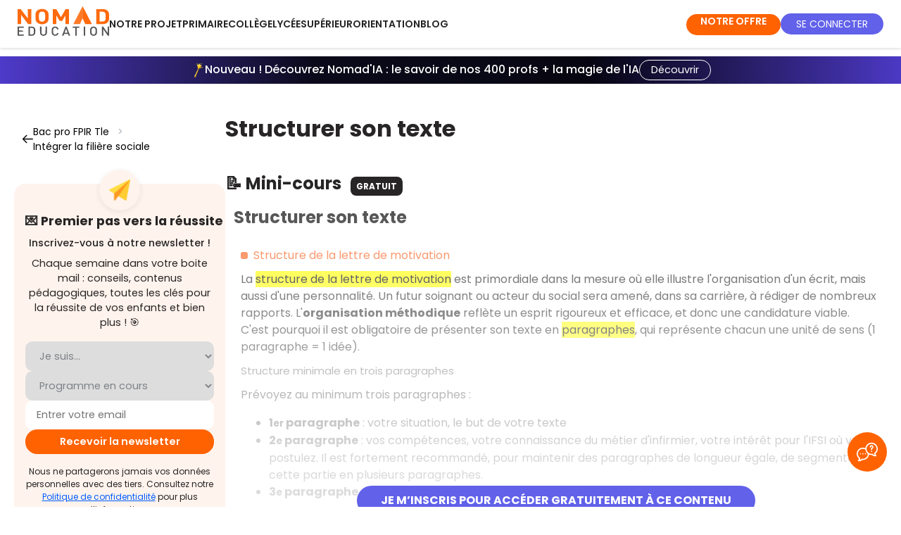

--- FILE ---
content_type: text/html; charset=utf-8
request_url: https://www.google.com/recaptcha/api2/anchor?ar=1&k=6Lds3KocAAAAACui6p7AFhBx2zTLFSh6FX1kVrC5&co=aHR0cHM6Ly93d3cubm9tYWRlZHVjYXRpb24uZnI6NDQz&hl=en&v=7gg7H51Q-naNfhmCP3_R47ho&size=invisible&anchor-ms=20000&execute-ms=30000&cb=ml7pft3bjit1
body_size: 47952
content:
<!DOCTYPE HTML><html dir="ltr" lang="en"><head><meta http-equiv="Content-Type" content="text/html; charset=UTF-8">
<meta http-equiv="X-UA-Compatible" content="IE=edge">
<title>reCAPTCHA</title>
<style type="text/css">
/* cyrillic-ext */
@font-face {
  font-family: 'Roboto';
  font-style: normal;
  font-weight: 400;
  font-stretch: 100%;
  src: url(//fonts.gstatic.com/s/roboto/v48/KFO7CnqEu92Fr1ME7kSn66aGLdTylUAMa3GUBHMdazTgWw.woff2) format('woff2');
  unicode-range: U+0460-052F, U+1C80-1C8A, U+20B4, U+2DE0-2DFF, U+A640-A69F, U+FE2E-FE2F;
}
/* cyrillic */
@font-face {
  font-family: 'Roboto';
  font-style: normal;
  font-weight: 400;
  font-stretch: 100%;
  src: url(//fonts.gstatic.com/s/roboto/v48/KFO7CnqEu92Fr1ME7kSn66aGLdTylUAMa3iUBHMdazTgWw.woff2) format('woff2');
  unicode-range: U+0301, U+0400-045F, U+0490-0491, U+04B0-04B1, U+2116;
}
/* greek-ext */
@font-face {
  font-family: 'Roboto';
  font-style: normal;
  font-weight: 400;
  font-stretch: 100%;
  src: url(//fonts.gstatic.com/s/roboto/v48/KFO7CnqEu92Fr1ME7kSn66aGLdTylUAMa3CUBHMdazTgWw.woff2) format('woff2');
  unicode-range: U+1F00-1FFF;
}
/* greek */
@font-face {
  font-family: 'Roboto';
  font-style: normal;
  font-weight: 400;
  font-stretch: 100%;
  src: url(//fonts.gstatic.com/s/roboto/v48/KFO7CnqEu92Fr1ME7kSn66aGLdTylUAMa3-UBHMdazTgWw.woff2) format('woff2');
  unicode-range: U+0370-0377, U+037A-037F, U+0384-038A, U+038C, U+038E-03A1, U+03A3-03FF;
}
/* math */
@font-face {
  font-family: 'Roboto';
  font-style: normal;
  font-weight: 400;
  font-stretch: 100%;
  src: url(//fonts.gstatic.com/s/roboto/v48/KFO7CnqEu92Fr1ME7kSn66aGLdTylUAMawCUBHMdazTgWw.woff2) format('woff2');
  unicode-range: U+0302-0303, U+0305, U+0307-0308, U+0310, U+0312, U+0315, U+031A, U+0326-0327, U+032C, U+032F-0330, U+0332-0333, U+0338, U+033A, U+0346, U+034D, U+0391-03A1, U+03A3-03A9, U+03B1-03C9, U+03D1, U+03D5-03D6, U+03F0-03F1, U+03F4-03F5, U+2016-2017, U+2034-2038, U+203C, U+2040, U+2043, U+2047, U+2050, U+2057, U+205F, U+2070-2071, U+2074-208E, U+2090-209C, U+20D0-20DC, U+20E1, U+20E5-20EF, U+2100-2112, U+2114-2115, U+2117-2121, U+2123-214F, U+2190, U+2192, U+2194-21AE, U+21B0-21E5, U+21F1-21F2, U+21F4-2211, U+2213-2214, U+2216-22FF, U+2308-230B, U+2310, U+2319, U+231C-2321, U+2336-237A, U+237C, U+2395, U+239B-23B7, U+23D0, U+23DC-23E1, U+2474-2475, U+25AF, U+25B3, U+25B7, U+25BD, U+25C1, U+25CA, U+25CC, U+25FB, U+266D-266F, U+27C0-27FF, U+2900-2AFF, U+2B0E-2B11, U+2B30-2B4C, U+2BFE, U+3030, U+FF5B, U+FF5D, U+1D400-1D7FF, U+1EE00-1EEFF;
}
/* symbols */
@font-face {
  font-family: 'Roboto';
  font-style: normal;
  font-weight: 400;
  font-stretch: 100%;
  src: url(//fonts.gstatic.com/s/roboto/v48/KFO7CnqEu92Fr1ME7kSn66aGLdTylUAMaxKUBHMdazTgWw.woff2) format('woff2');
  unicode-range: U+0001-000C, U+000E-001F, U+007F-009F, U+20DD-20E0, U+20E2-20E4, U+2150-218F, U+2190, U+2192, U+2194-2199, U+21AF, U+21E6-21F0, U+21F3, U+2218-2219, U+2299, U+22C4-22C6, U+2300-243F, U+2440-244A, U+2460-24FF, U+25A0-27BF, U+2800-28FF, U+2921-2922, U+2981, U+29BF, U+29EB, U+2B00-2BFF, U+4DC0-4DFF, U+FFF9-FFFB, U+10140-1018E, U+10190-1019C, U+101A0, U+101D0-101FD, U+102E0-102FB, U+10E60-10E7E, U+1D2C0-1D2D3, U+1D2E0-1D37F, U+1F000-1F0FF, U+1F100-1F1AD, U+1F1E6-1F1FF, U+1F30D-1F30F, U+1F315, U+1F31C, U+1F31E, U+1F320-1F32C, U+1F336, U+1F378, U+1F37D, U+1F382, U+1F393-1F39F, U+1F3A7-1F3A8, U+1F3AC-1F3AF, U+1F3C2, U+1F3C4-1F3C6, U+1F3CA-1F3CE, U+1F3D4-1F3E0, U+1F3ED, U+1F3F1-1F3F3, U+1F3F5-1F3F7, U+1F408, U+1F415, U+1F41F, U+1F426, U+1F43F, U+1F441-1F442, U+1F444, U+1F446-1F449, U+1F44C-1F44E, U+1F453, U+1F46A, U+1F47D, U+1F4A3, U+1F4B0, U+1F4B3, U+1F4B9, U+1F4BB, U+1F4BF, U+1F4C8-1F4CB, U+1F4D6, U+1F4DA, U+1F4DF, U+1F4E3-1F4E6, U+1F4EA-1F4ED, U+1F4F7, U+1F4F9-1F4FB, U+1F4FD-1F4FE, U+1F503, U+1F507-1F50B, U+1F50D, U+1F512-1F513, U+1F53E-1F54A, U+1F54F-1F5FA, U+1F610, U+1F650-1F67F, U+1F687, U+1F68D, U+1F691, U+1F694, U+1F698, U+1F6AD, U+1F6B2, U+1F6B9-1F6BA, U+1F6BC, U+1F6C6-1F6CF, U+1F6D3-1F6D7, U+1F6E0-1F6EA, U+1F6F0-1F6F3, U+1F6F7-1F6FC, U+1F700-1F7FF, U+1F800-1F80B, U+1F810-1F847, U+1F850-1F859, U+1F860-1F887, U+1F890-1F8AD, U+1F8B0-1F8BB, U+1F8C0-1F8C1, U+1F900-1F90B, U+1F93B, U+1F946, U+1F984, U+1F996, U+1F9E9, U+1FA00-1FA6F, U+1FA70-1FA7C, U+1FA80-1FA89, U+1FA8F-1FAC6, U+1FACE-1FADC, U+1FADF-1FAE9, U+1FAF0-1FAF8, U+1FB00-1FBFF;
}
/* vietnamese */
@font-face {
  font-family: 'Roboto';
  font-style: normal;
  font-weight: 400;
  font-stretch: 100%;
  src: url(//fonts.gstatic.com/s/roboto/v48/KFO7CnqEu92Fr1ME7kSn66aGLdTylUAMa3OUBHMdazTgWw.woff2) format('woff2');
  unicode-range: U+0102-0103, U+0110-0111, U+0128-0129, U+0168-0169, U+01A0-01A1, U+01AF-01B0, U+0300-0301, U+0303-0304, U+0308-0309, U+0323, U+0329, U+1EA0-1EF9, U+20AB;
}
/* latin-ext */
@font-face {
  font-family: 'Roboto';
  font-style: normal;
  font-weight: 400;
  font-stretch: 100%;
  src: url(//fonts.gstatic.com/s/roboto/v48/KFO7CnqEu92Fr1ME7kSn66aGLdTylUAMa3KUBHMdazTgWw.woff2) format('woff2');
  unicode-range: U+0100-02BA, U+02BD-02C5, U+02C7-02CC, U+02CE-02D7, U+02DD-02FF, U+0304, U+0308, U+0329, U+1D00-1DBF, U+1E00-1E9F, U+1EF2-1EFF, U+2020, U+20A0-20AB, U+20AD-20C0, U+2113, U+2C60-2C7F, U+A720-A7FF;
}
/* latin */
@font-face {
  font-family: 'Roboto';
  font-style: normal;
  font-weight: 400;
  font-stretch: 100%;
  src: url(//fonts.gstatic.com/s/roboto/v48/KFO7CnqEu92Fr1ME7kSn66aGLdTylUAMa3yUBHMdazQ.woff2) format('woff2');
  unicode-range: U+0000-00FF, U+0131, U+0152-0153, U+02BB-02BC, U+02C6, U+02DA, U+02DC, U+0304, U+0308, U+0329, U+2000-206F, U+20AC, U+2122, U+2191, U+2193, U+2212, U+2215, U+FEFF, U+FFFD;
}
/* cyrillic-ext */
@font-face {
  font-family: 'Roboto';
  font-style: normal;
  font-weight: 500;
  font-stretch: 100%;
  src: url(//fonts.gstatic.com/s/roboto/v48/KFO7CnqEu92Fr1ME7kSn66aGLdTylUAMa3GUBHMdazTgWw.woff2) format('woff2');
  unicode-range: U+0460-052F, U+1C80-1C8A, U+20B4, U+2DE0-2DFF, U+A640-A69F, U+FE2E-FE2F;
}
/* cyrillic */
@font-face {
  font-family: 'Roboto';
  font-style: normal;
  font-weight: 500;
  font-stretch: 100%;
  src: url(//fonts.gstatic.com/s/roboto/v48/KFO7CnqEu92Fr1ME7kSn66aGLdTylUAMa3iUBHMdazTgWw.woff2) format('woff2');
  unicode-range: U+0301, U+0400-045F, U+0490-0491, U+04B0-04B1, U+2116;
}
/* greek-ext */
@font-face {
  font-family: 'Roboto';
  font-style: normal;
  font-weight: 500;
  font-stretch: 100%;
  src: url(//fonts.gstatic.com/s/roboto/v48/KFO7CnqEu92Fr1ME7kSn66aGLdTylUAMa3CUBHMdazTgWw.woff2) format('woff2');
  unicode-range: U+1F00-1FFF;
}
/* greek */
@font-face {
  font-family: 'Roboto';
  font-style: normal;
  font-weight: 500;
  font-stretch: 100%;
  src: url(//fonts.gstatic.com/s/roboto/v48/KFO7CnqEu92Fr1ME7kSn66aGLdTylUAMa3-UBHMdazTgWw.woff2) format('woff2');
  unicode-range: U+0370-0377, U+037A-037F, U+0384-038A, U+038C, U+038E-03A1, U+03A3-03FF;
}
/* math */
@font-face {
  font-family: 'Roboto';
  font-style: normal;
  font-weight: 500;
  font-stretch: 100%;
  src: url(//fonts.gstatic.com/s/roboto/v48/KFO7CnqEu92Fr1ME7kSn66aGLdTylUAMawCUBHMdazTgWw.woff2) format('woff2');
  unicode-range: U+0302-0303, U+0305, U+0307-0308, U+0310, U+0312, U+0315, U+031A, U+0326-0327, U+032C, U+032F-0330, U+0332-0333, U+0338, U+033A, U+0346, U+034D, U+0391-03A1, U+03A3-03A9, U+03B1-03C9, U+03D1, U+03D5-03D6, U+03F0-03F1, U+03F4-03F5, U+2016-2017, U+2034-2038, U+203C, U+2040, U+2043, U+2047, U+2050, U+2057, U+205F, U+2070-2071, U+2074-208E, U+2090-209C, U+20D0-20DC, U+20E1, U+20E5-20EF, U+2100-2112, U+2114-2115, U+2117-2121, U+2123-214F, U+2190, U+2192, U+2194-21AE, U+21B0-21E5, U+21F1-21F2, U+21F4-2211, U+2213-2214, U+2216-22FF, U+2308-230B, U+2310, U+2319, U+231C-2321, U+2336-237A, U+237C, U+2395, U+239B-23B7, U+23D0, U+23DC-23E1, U+2474-2475, U+25AF, U+25B3, U+25B7, U+25BD, U+25C1, U+25CA, U+25CC, U+25FB, U+266D-266F, U+27C0-27FF, U+2900-2AFF, U+2B0E-2B11, U+2B30-2B4C, U+2BFE, U+3030, U+FF5B, U+FF5D, U+1D400-1D7FF, U+1EE00-1EEFF;
}
/* symbols */
@font-face {
  font-family: 'Roboto';
  font-style: normal;
  font-weight: 500;
  font-stretch: 100%;
  src: url(//fonts.gstatic.com/s/roboto/v48/KFO7CnqEu92Fr1ME7kSn66aGLdTylUAMaxKUBHMdazTgWw.woff2) format('woff2');
  unicode-range: U+0001-000C, U+000E-001F, U+007F-009F, U+20DD-20E0, U+20E2-20E4, U+2150-218F, U+2190, U+2192, U+2194-2199, U+21AF, U+21E6-21F0, U+21F3, U+2218-2219, U+2299, U+22C4-22C6, U+2300-243F, U+2440-244A, U+2460-24FF, U+25A0-27BF, U+2800-28FF, U+2921-2922, U+2981, U+29BF, U+29EB, U+2B00-2BFF, U+4DC0-4DFF, U+FFF9-FFFB, U+10140-1018E, U+10190-1019C, U+101A0, U+101D0-101FD, U+102E0-102FB, U+10E60-10E7E, U+1D2C0-1D2D3, U+1D2E0-1D37F, U+1F000-1F0FF, U+1F100-1F1AD, U+1F1E6-1F1FF, U+1F30D-1F30F, U+1F315, U+1F31C, U+1F31E, U+1F320-1F32C, U+1F336, U+1F378, U+1F37D, U+1F382, U+1F393-1F39F, U+1F3A7-1F3A8, U+1F3AC-1F3AF, U+1F3C2, U+1F3C4-1F3C6, U+1F3CA-1F3CE, U+1F3D4-1F3E0, U+1F3ED, U+1F3F1-1F3F3, U+1F3F5-1F3F7, U+1F408, U+1F415, U+1F41F, U+1F426, U+1F43F, U+1F441-1F442, U+1F444, U+1F446-1F449, U+1F44C-1F44E, U+1F453, U+1F46A, U+1F47D, U+1F4A3, U+1F4B0, U+1F4B3, U+1F4B9, U+1F4BB, U+1F4BF, U+1F4C8-1F4CB, U+1F4D6, U+1F4DA, U+1F4DF, U+1F4E3-1F4E6, U+1F4EA-1F4ED, U+1F4F7, U+1F4F9-1F4FB, U+1F4FD-1F4FE, U+1F503, U+1F507-1F50B, U+1F50D, U+1F512-1F513, U+1F53E-1F54A, U+1F54F-1F5FA, U+1F610, U+1F650-1F67F, U+1F687, U+1F68D, U+1F691, U+1F694, U+1F698, U+1F6AD, U+1F6B2, U+1F6B9-1F6BA, U+1F6BC, U+1F6C6-1F6CF, U+1F6D3-1F6D7, U+1F6E0-1F6EA, U+1F6F0-1F6F3, U+1F6F7-1F6FC, U+1F700-1F7FF, U+1F800-1F80B, U+1F810-1F847, U+1F850-1F859, U+1F860-1F887, U+1F890-1F8AD, U+1F8B0-1F8BB, U+1F8C0-1F8C1, U+1F900-1F90B, U+1F93B, U+1F946, U+1F984, U+1F996, U+1F9E9, U+1FA00-1FA6F, U+1FA70-1FA7C, U+1FA80-1FA89, U+1FA8F-1FAC6, U+1FACE-1FADC, U+1FADF-1FAE9, U+1FAF0-1FAF8, U+1FB00-1FBFF;
}
/* vietnamese */
@font-face {
  font-family: 'Roboto';
  font-style: normal;
  font-weight: 500;
  font-stretch: 100%;
  src: url(//fonts.gstatic.com/s/roboto/v48/KFO7CnqEu92Fr1ME7kSn66aGLdTylUAMa3OUBHMdazTgWw.woff2) format('woff2');
  unicode-range: U+0102-0103, U+0110-0111, U+0128-0129, U+0168-0169, U+01A0-01A1, U+01AF-01B0, U+0300-0301, U+0303-0304, U+0308-0309, U+0323, U+0329, U+1EA0-1EF9, U+20AB;
}
/* latin-ext */
@font-face {
  font-family: 'Roboto';
  font-style: normal;
  font-weight: 500;
  font-stretch: 100%;
  src: url(//fonts.gstatic.com/s/roboto/v48/KFO7CnqEu92Fr1ME7kSn66aGLdTylUAMa3KUBHMdazTgWw.woff2) format('woff2');
  unicode-range: U+0100-02BA, U+02BD-02C5, U+02C7-02CC, U+02CE-02D7, U+02DD-02FF, U+0304, U+0308, U+0329, U+1D00-1DBF, U+1E00-1E9F, U+1EF2-1EFF, U+2020, U+20A0-20AB, U+20AD-20C0, U+2113, U+2C60-2C7F, U+A720-A7FF;
}
/* latin */
@font-face {
  font-family: 'Roboto';
  font-style: normal;
  font-weight: 500;
  font-stretch: 100%;
  src: url(//fonts.gstatic.com/s/roboto/v48/KFO7CnqEu92Fr1ME7kSn66aGLdTylUAMa3yUBHMdazQ.woff2) format('woff2');
  unicode-range: U+0000-00FF, U+0131, U+0152-0153, U+02BB-02BC, U+02C6, U+02DA, U+02DC, U+0304, U+0308, U+0329, U+2000-206F, U+20AC, U+2122, U+2191, U+2193, U+2212, U+2215, U+FEFF, U+FFFD;
}
/* cyrillic-ext */
@font-face {
  font-family: 'Roboto';
  font-style: normal;
  font-weight: 900;
  font-stretch: 100%;
  src: url(//fonts.gstatic.com/s/roboto/v48/KFO7CnqEu92Fr1ME7kSn66aGLdTylUAMa3GUBHMdazTgWw.woff2) format('woff2');
  unicode-range: U+0460-052F, U+1C80-1C8A, U+20B4, U+2DE0-2DFF, U+A640-A69F, U+FE2E-FE2F;
}
/* cyrillic */
@font-face {
  font-family: 'Roboto';
  font-style: normal;
  font-weight: 900;
  font-stretch: 100%;
  src: url(//fonts.gstatic.com/s/roboto/v48/KFO7CnqEu92Fr1ME7kSn66aGLdTylUAMa3iUBHMdazTgWw.woff2) format('woff2');
  unicode-range: U+0301, U+0400-045F, U+0490-0491, U+04B0-04B1, U+2116;
}
/* greek-ext */
@font-face {
  font-family: 'Roboto';
  font-style: normal;
  font-weight: 900;
  font-stretch: 100%;
  src: url(//fonts.gstatic.com/s/roboto/v48/KFO7CnqEu92Fr1ME7kSn66aGLdTylUAMa3CUBHMdazTgWw.woff2) format('woff2');
  unicode-range: U+1F00-1FFF;
}
/* greek */
@font-face {
  font-family: 'Roboto';
  font-style: normal;
  font-weight: 900;
  font-stretch: 100%;
  src: url(//fonts.gstatic.com/s/roboto/v48/KFO7CnqEu92Fr1ME7kSn66aGLdTylUAMa3-UBHMdazTgWw.woff2) format('woff2');
  unicode-range: U+0370-0377, U+037A-037F, U+0384-038A, U+038C, U+038E-03A1, U+03A3-03FF;
}
/* math */
@font-face {
  font-family: 'Roboto';
  font-style: normal;
  font-weight: 900;
  font-stretch: 100%;
  src: url(//fonts.gstatic.com/s/roboto/v48/KFO7CnqEu92Fr1ME7kSn66aGLdTylUAMawCUBHMdazTgWw.woff2) format('woff2');
  unicode-range: U+0302-0303, U+0305, U+0307-0308, U+0310, U+0312, U+0315, U+031A, U+0326-0327, U+032C, U+032F-0330, U+0332-0333, U+0338, U+033A, U+0346, U+034D, U+0391-03A1, U+03A3-03A9, U+03B1-03C9, U+03D1, U+03D5-03D6, U+03F0-03F1, U+03F4-03F5, U+2016-2017, U+2034-2038, U+203C, U+2040, U+2043, U+2047, U+2050, U+2057, U+205F, U+2070-2071, U+2074-208E, U+2090-209C, U+20D0-20DC, U+20E1, U+20E5-20EF, U+2100-2112, U+2114-2115, U+2117-2121, U+2123-214F, U+2190, U+2192, U+2194-21AE, U+21B0-21E5, U+21F1-21F2, U+21F4-2211, U+2213-2214, U+2216-22FF, U+2308-230B, U+2310, U+2319, U+231C-2321, U+2336-237A, U+237C, U+2395, U+239B-23B7, U+23D0, U+23DC-23E1, U+2474-2475, U+25AF, U+25B3, U+25B7, U+25BD, U+25C1, U+25CA, U+25CC, U+25FB, U+266D-266F, U+27C0-27FF, U+2900-2AFF, U+2B0E-2B11, U+2B30-2B4C, U+2BFE, U+3030, U+FF5B, U+FF5D, U+1D400-1D7FF, U+1EE00-1EEFF;
}
/* symbols */
@font-face {
  font-family: 'Roboto';
  font-style: normal;
  font-weight: 900;
  font-stretch: 100%;
  src: url(//fonts.gstatic.com/s/roboto/v48/KFO7CnqEu92Fr1ME7kSn66aGLdTylUAMaxKUBHMdazTgWw.woff2) format('woff2');
  unicode-range: U+0001-000C, U+000E-001F, U+007F-009F, U+20DD-20E0, U+20E2-20E4, U+2150-218F, U+2190, U+2192, U+2194-2199, U+21AF, U+21E6-21F0, U+21F3, U+2218-2219, U+2299, U+22C4-22C6, U+2300-243F, U+2440-244A, U+2460-24FF, U+25A0-27BF, U+2800-28FF, U+2921-2922, U+2981, U+29BF, U+29EB, U+2B00-2BFF, U+4DC0-4DFF, U+FFF9-FFFB, U+10140-1018E, U+10190-1019C, U+101A0, U+101D0-101FD, U+102E0-102FB, U+10E60-10E7E, U+1D2C0-1D2D3, U+1D2E0-1D37F, U+1F000-1F0FF, U+1F100-1F1AD, U+1F1E6-1F1FF, U+1F30D-1F30F, U+1F315, U+1F31C, U+1F31E, U+1F320-1F32C, U+1F336, U+1F378, U+1F37D, U+1F382, U+1F393-1F39F, U+1F3A7-1F3A8, U+1F3AC-1F3AF, U+1F3C2, U+1F3C4-1F3C6, U+1F3CA-1F3CE, U+1F3D4-1F3E0, U+1F3ED, U+1F3F1-1F3F3, U+1F3F5-1F3F7, U+1F408, U+1F415, U+1F41F, U+1F426, U+1F43F, U+1F441-1F442, U+1F444, U+1F446-1F449, U+1F44C-1F44E, U+1F453, U+1F46A, U+1F47D, U+1F4A3, U+1F4B0, U+1F4B3, U+1F4B9, U+1F4BB, U+1F4BF, U+1F4C8-1F4CB, U+1F4D6, U+1F4DA, U+1F4DF, U+1F4E3-1F4E6, U+1F4EA-1F4ED, U+1F4F7, U+1F4F9-1F4FB, U+1F4FD-1F4FE, U+1F503, U+1F507-1F50B, U+1F50D, U+1F512-1F513, U+1F53E-1F54A, U+1F54F-1F5FA, U+1F610, U+1F650-1F67F, U+1F687, U+1F68D, U+1F691, U+1F694, U+1F698, U+1F6AD, U+1F6B2, U+1F6B9-1F6BA, U+1F6BC, U+1F6C6-1F6CF, U+1F6D3-1F6D7, U+1F6E0-1F6EA, U+1F6F0-1F6F3, U+1F6F7-1F6FC, U+1F700-1F7FF, U+1F800-1F80B, U+1F810-1F847, U+1F850-1F859, U+1F860-1F887, U+1F890-1F8AD, U+1F8B0-1F8BB, U+1F8C0-1F8C1, U+1F900-1F90B, U+1F93B, U+1F946, U+1F984, U+1F996, U+1F9E9, U+1FA00-1FA6F, U+1FA70-1FA7C, U+1FA80-1FA89, U+1FA8F-1FAC6, U+1FACE-1FADC, U+1FADF-1FAE9, U+1FAF0-1FAF8, U+1FB00-1FBFF;
}
/* vietnamese */
@font-face {
  font-family: 'Roboto';
  font-style: normal;
  font-weight: 900;
  font-stretch: 100%;
  src: url(//fonts.gstatic.com/s/roboto/v48/KFO7CnqEu92Fr1ME7kSn66aGLdTylUAMa3OUBHMdazTgWw.woff2) format('woff2');
  unicode-range: U+0102-0103, U+0110-0111, U+0128-0129, U+0168-0169, U+01A0-01A1, U+01AF-01B0, U+0300-0301, U+0303-0304, U+0308-0309, U+0323, U+0329, U+1EA0-1EF9, U+20AB;
}
/* latin-ext */
@font-face {
  font-family: 'Roboto';
  font-style: normal;
  font-weight: 900;
  font-stretch: 100%;
  src: url(//fonts.gstatic.com/s/roboto/v48/KFO7CnqEu92Fr1ME7kSn66aGLdTylUAMa3KUBHMdazTgWw.woff2) format('woff2');
  unicode-range: U+0100-02BA, U+02BD-02C5, U+02C7-02CC, U+02CE-02D7, U+02DD-02FF, U+0304, U+0308, U+0329, U+1D00-1DBF, U+1E00-1E9F, U+1EF2-1EFF, U+2020, U+20A0-20AB, U+20AD-20C0, U+2113, U+2C60-2C7F, U+A720-A7FF;
}
/* latin */
@font-face {
  font-family: 'Roboto';
  font-style: normal;
  font-weight: 900;
  font-stretch: 100%;
  src: url(//fonts.gstatic.com/s/roboto/v48/KFO7CnqEu92Fr1ME7kSn66aGLdTylUAMa3yUBHMdazQ.woff2) format('woff2');
  unicode-range: U+0000-00FF, U+0131, U+0152-0153, U+02BB-02BC, U+02C6, U+02DA, U+02DC, U+0304, U+0308, U+0329, U+2000-206F, U+20AC, U+2122, U+2191, U+2193, U+2212, U+2215, U+FEFF, U+FFFD;
}

</style>
<link rel="stylesheet" type="text/css" href="https://www.gstatic.com/recaptcha/releases/7gg7H51Q-naNfhmCP3_R47ho/styles__ltr.css">
<script nonce="QFnie4WwzJHBuUlAHSj4tA" type="text/javascript">window['__recaptcha_api'] = 'https://www.google.com/recaptcha/api2/';</script>
<script type="text/javascript" src="https://www.gstatic.com/recaptcha/releases/7gg7H51Q-naNfhmCP3_R47ho/recaptcha__en.js" nonce="QFnie4WwzJHBuUlAHSj4tA">
      
    </script></head>
<body><div id="rc-anchor-alert" class="rc-anchor-alert"></div>
<input type="hidden" id="recaptcha-token" value="[base64]">
<script type="text/javascript" nonce="QFnie4WwzJHBuUlAHSj4tA">
      recaptcha.anchor.Main.init("[\x22ainput\x22,[\x22bgdata\x22,\x22\x22,\[base64]/[base64]/[base64]/KE4oMTI0LHYsdi5HKSxMWihsLHYpKTpOKDEyNCx2LGwpLFYpLHYpLFQpKSxGKDE3MSx2KX0scjc9ZnVuY3Rpb24obCl7cmV0dXJuIGx9LEM9ZnVuY3Rpb24obCxWLHYpe04odixsLFYpLFZbYWtdPTI3OTZ9LG49ZnVuY3Rpb24obCxWKXtWLlg9KChWLlg/[base64]/[base64]/[base64]/[base64]/[base64]/[base64]/[base64]/[base64]/[base64]/[base64]/[base64]\\u003d\x22,\[base64]\x22,\[base64]/DgMOCw4vDgkwWMsO1wr7Du3zCqlleN8KmRmrDjsKfch7CozrDhsKgH8OHwpBhEQXCnyTCqghVw5TDnGLDlsO+wqI1Oy5/SQJYJj8NLMOqw6odYWbDhcObw4vDhsOrw4bDiGvDncK7w7HDosO7w6MSbkzDk3cIw6jDkcOIAMOfw6rDsjDCo00Fw5M3wrJ0Y8OrwqPCg8OwdzVxKhvDqShcwrrDlsK4w7ZyeWfDhncYw4J9ZcOLwoTClGQ0w7t+ecOMwowLwqcASS1zwpgNIycREz3Ch8O7w4A5w5/CukRqJcKeecKUwp1bHhDCowIcw7QkG8O3wr5wGl/[base64]/[base64]/DvsKZPcKuwosKwqDDnTjDu8O6w7LDmEAbw4QewrvDgcKaEEEyMcODJsKNX8O4wrVTw5kXBR/Dg3kEWMKDwpAxwrXDggPCiwrDmz7CusO5wqfCnsOkV0wSS8OBw6/DmMO6w6fCk8OcGFTCuG/[base64]/[base64]/CuUzDvcOow6Ztw6FHwpnCjBXCsCA6KMOkw4HCk8KjwqcsTMOJwojCrMOwHDXDtBXDnn/[base64]/[base64]/wqsAeMO6wr8UM8KrBcOkWB5lwqfDmADDgsKTJsKPwo3CisOCwqpTw4DCu3bCicOOw4rCuFbCocKLwoBnw5nDuB9Zw75nH3rDusKewqDCoC8ZJcOkWsO2DRt0A2fDj8Kdwr/Dm8Kywq9ewqLDm8OWbgE2wqHCsWLCqcKowo8MLcKKwqLDtsK9CwrCt8KKVkHDnzU8woLDiy0ZwpxRwrkvwpYMw6fDmsOVNcKYw4VxVjQSXcOAw4JrwqkyWCdlPC3Di07Cgj5ww4/[base64]/DksK/[base64]/[base64]/Dn2ogw51nTBNOKz1Mw7ptfwNUw4DDg0lwHsOCTcKfJwYVHDrDpcKowoRgwp/[base64]/ClcKVwqcUw48Gw7XCiWNHw543Xi03w7LCnBopAyMrw4/DmwcLQxTDmMO8FUXDnMOWwrhLw6VxJsKmWRMYPcOtAV8gw6dSwp48wr3ClcOrwoYrChxbwotYOcKVwofCvmI9ZwZrwrcMI1zDr8OJw5xvwoI6wqXDpcKdw5I3wq9jwpTDnsKAw7/CvHbDs8K5KAJrBANWwolFwqJFXcOPw4TDpHAqAzjDg8KgwpNawrUOaMKDw6VsI1HCnQVOwpwQwpfCuDfDp3gVwofDmirChT/CvsOAw6wrNwEnw45jKMKCdMKhw63CrG7CsxTCtRPDisO0w7HDucK7eMOxKcOew6dywrEkFmRjOMOeVcO3wrgOPXpgPnADQsK0OVVUTwDDu8KVwoYswrIACEfDusOcJ8OBKMO4wrnDssKrNQJOw4DCtg5awrFnEcKgfsKLwo/CgFPCssO0M8KKwrJDQS/DjsOew6pPwpIAw6zCtsOPV8KRRChLBsKBw6rCucOFwoQ3WMO1wrzCucKHSgNHRsKWw4tFwrA/S8Oaw5ckw6FlQMOWw6ldwpdJIcOuwo0Uw7HDlgDDvQXCuMKEw4o3wqTDiTrDvkVrQ8KWw4Jzw4fCjMKTw5rCnU/DpsKjw4xfTDTCncOnw7jDnEvCk8ORw7DDoBfCuMOqY8O4fDEvJ3nCjDrCj8KlKMKkBMK2PRJRX3tRw64uwqbCm8KaH8K0FcKcw6YiWS5kw5ZXCWPDoC91Un3CuT3CgcKHwprDrMO6w5UOcG7DkMKCw4HDj2QFwoVhDMKcw5fDpxrDjA8WIsKYw5Y/[base64]/[base64]/[base64]/ClwcNOBM6KsO4LQ12Z8KvMCDDrmV4WFMJwrXCnsOuw7XCu8Kla8OYY8KMY1scw4p4wqvCplI4PMKDU1rDpWfCocKraFTDucOXNsO/J1xlDMKzfsOJZ2bChR9ZwrJuwpQnTsK/wpTCvcKew5/CvsOLwohawoU/w7PCkEXCkMOEwp/Cvw7CsMOzw4s1esKrNRTCjsOIUsKibMKPwprCmDDCsMKkMMKUH3Uww4rDq8K+w7I/[base64]/DocOow6gbwqvDm03CnMK6ZcOIdUrDmcKBJ8KJwoTCvUDCt8OITcOtED/[base64]/LkDDoAAaf8KKw7oFwowRbG5/wpAwZA7CjjrCg8OBw4NRI8O6VnnCtMKxw5bDogLDqsOrw4TDvcKsTcO3FRTCs8KHw4LDnxElTDjCombDnWDDpsKeSAZ8dcKZYcO1bUh7ICExwqldYxTDnXFQBmccEMOeRiPChMOBwpzDmzE/FcO1ZyfCohbDvMKtOnJlwp02MV3CmicDw73CjEzDr8KjVSPCs8Kdw4ohFsKvBcOnem/Cgicowq7DhgDCvcKTw5jDosKBPGNPwp9rw7AZN8KyVMOkw4/CjHhNw6HDh2tMw5LDt2zCoB0BwqkGIcO/FMKtwooSBTvDuWkRAcKbI1bDn8Kjw65pw41aw6J6w5zDr8Kcw43CnQXCgXFFXMONQmNpSEzDvWZfwovCrTPChsOOMRotw5MYKWNnw4bCkMOKcEvCj2UETsOJCMOAFsKiSsO0wpQywpXCqiZXEEnDgXDCqVnDh0Bia8O/w5liVMKMY2BRw4zDvsKrGwZSS8OJe8Oewq7Cp3zCkx5+aWZhwo3Dhk3DkXLCnntZBTN2w4fCgxPDh8OUw5gPw75dUyRvw5oQTkE2C8KSw4o5w71Cw6tDwqfCv8K3w7DDuUXDp3jDkMOVbG9rHXTDg8Oxw7zDqULDk3Badg/DucONa8OKwrBKXsKIw5vDvsKaHcKrIsOkwowtw55gw4ldw6nCmWTClUg6SsKNw5Faw4EUJnYdwpgEwo3DjcK6w6HDvxB9bMKuw6zCm0lxwrjDk8O2fcORYWfChXLDlGHChsOTUGfDmMOUb8O4wp11DgcuSCfDmcOpfAPDhUMXAjtnJE/CnGnDlsKHJ8OQIcKgfn/[base64]/[base64]/[base64]/CncO8w6HDpCvDj8OSSQTDsSZjwq8ha8OHJULCu1vCq25rR8OnFwjCrSl1w6jCpR8Ww4PCi1HDsUlGw5pYbDh9wpo8wohHWyLDgEN7P8O3w5YKwonDicKFLsOcU8Kkw6rDlMOuXE90w4DDoMK1w4FHw5HCt2HCr8Kyw4gAwrhEw4zDsMO/[base64]/[base64]/w6J6w60LJWg7wo/Ctg5iasO8wrh2wp8Tw519esOZw7DDtMKRw4VjccONcEvDhCXDvsKCwqvDqUvDuEvDosKlw5HClSPDjBrDjCPDjMKLwpXClcOBFMKgw7g8DcOjbsKmOsO7JcKXw4YYw483w7fDoMK/wrZaE8Kmw4bDvzhvb8OVw7Zkwod3w6xkw691TcKDEMOVGMOzIU0FaQNnWSHDqR/DhsKHDsKcwol5RRMRLMOxwo/DuBTDuVZEBcK8w6rDh8OTw4DCrsK1AcOKw6jDhyLCl8Odwq7DnkgOGcOKwpJ1w4Izwrx8wqQSwrBQwoxzHQF4G8KAGcKTw69JYsKgwp/DsMKEw4fDkcKVP8K+AzTDusKsdwlDC8OSIR/CtsK/P8OMQQcjE8OuBiYTwpjDlWQDWMKGwqMJw57DgsOSwr/CrcK2wpjCuxfCmAbCssKzeXUSTXN/wprDjHfCiEfCuXzDs8K3w5Qbw5kVw5J0AWcPdkPCsHwww7AVw5pWwoTDuTfDmHPDtcK2FQhgw7bDlsKbw4XCui3DqMKwesKQwoB1wqFbBAVfcMKvw6TDmMOewpjDgcKOYMODSD3CrRpFwpDCvMO9OMKGwrR1wpt6JsOOw5BSTWLDusOcwqlbCcK7CyTCscO/SD19dUlARlvCu2F5HUXDucOAUEBzQMOgWsK3w47ChWzDs8Ouw5gYw4TDhgnCoMKhDFPCoMOBScK1DH3ClmLDmlE8wpBrw5V+wq7ClWfDicO4dGPCuMOLRlfDhwfDv14ow7LCnAcYwqs0w7DCk213wphlRMO1GMKqwqrDqSMew5/Cr8OaOsOawqNpw6IWwrDCp2EvHU7Cn07Cq8K0w4DCoWLDrDAYWhopPMK9wqlwwqHDoMK5wrjDv2bDuA8wwqxEYsKawrrCnMKZwp/DskYywr5oasKywrHCusK6fmITw4MJNsO3JcKZw4wMOCfDoh1Ow5fDiMKXIH4pLDbCmMKINMKMwpHDncK5ZMKEwoMLaMOIXC3CqFzDlMKjE8Oww7/DncObwqFkX3pQw4BjLgDDkMOswr5AJyzCvzLClMKyw5x9fhhYw5DClQN5wrEYfXLDicObw6XDg2VDw7I+wobCmDTCrjA/[base64]/CtxrDmxPDnWNxKsO2w5vCoBfCkcORCcKfJ8KHw401woZlA24CEF/DkMKgIhvDk8KvwoLCrsONZ0MxWMKsw5wCwoTCvGZ5TwJBwpQ0w5ccCU1TMsObw5F3emLCvG7CiQgjwpfDnMOIw6k7w5zDpCoVw7fCmMK/OcO2Pntmd2gBw6PDhkvDnGhHUTvDlcOeY8OIw5AXw4d/HcKewqvDkQfClix4w5MkX8OKRMOvw7/[base64]/CoMO/[base64]/Ci3/CrDXDkGhvc8OAbW9zGsOpw6rCm8KWOk7Cul3DvBLCh8KGw6lMwrs0UMOcw5TDlsKMw6kLwoI0JsOPOBtWwo93KV7DucOXesOdw7XCqHAWMA7DsjHDjMKiwoPCjcOjwpTDpgoBw5DDkxrCpMOXw7MYw73ClFxRUMKBT8KQw7/Co8K8KRHClTRcw4LClMOZw7R2w4HDgn/DrsKLXDU1LA4cWG07CcKkw7TDr29uVsKiw4N0JMOAdXHCpMOFwqbCqsOVwrFgMiM5X3wCDA56DMK9w5o8Ti/Cs8OzM8Onw6o7dnjDrinCqEzCqMKKwo/DhmlXWksfw5pnMDDCjSt+wpsCMcKqw7XDuVnCosOVw4NAwpbCk8O4b8KCYUHCjMOZw5/Dq8K2VcO2w5/CkcKhw7snwoclwrlNw57CiMKSw70XworDrcKVwo3DjgFhGMOrJsOfQXfCgUwMw5fCgkMrw6jDmhRuwp8Dw73CsADDrGhxIcKvwpl1HMONBsK+PsKKwoAsw5zCtkrCqsOENGg4FzfDoWnCrSxEw7thVcODA2Q/[base64]/ClRfDjkXDn07Dk8KPwrFawqPCvMKdPVfDqhbCsMKGPwDCi0TDq8K3w7ZAHcOEEhI/wpnCkDrDpA7DhsO3ecOgwqjDuWEhQXzDhRvDi2TCiBoPejvCrcOpwodPw5DDicKdRjzCsBNlMlPDqMKcw4bDqFDDnMOQHgnCk8OHJ2JTw6Vsw4vDssKWbmrClMOFDUwOY8KsEDfDvibCtcOiN0vDqygOLcOMw77CvMKaKcO/wprCkVtUw6ZIwqRhSR3CisOPAcKAwp11BmNKMhFkBsKPJAFBFgPDkiYTPjl5wq3CvzTDlMKtw4HDrMOJwpQhIy3ChMKyw4UKYhPDqsOTVi16w5MNREQYEcO3w4XCqMKsw49jwqoPBxnDhW4NQsKcwrJ/ZcK3w7E/wqBsd8OJwoUFKCwlw5NbbsKYw6pqwqfCqMKbAUPCmsKIQj4rw7s3w6RBWh3Ck8ObNm3Cri0+LR8uUDcQwr9MRTXDuAjDlMO1DDE1EcKyJsKEwp54RyjCkHDCtncqw6MzEibDo8OSwpbDimPDm8O8U8OLw4EaJBB7NC/DlB0YwpfDr8OOGR/Dk8K8diAhM8OUw5nDk8O/w4HCvDzDssOLdmfDncO/w5EzwqXCpj3ClMOZN8K4w4BlFkk5w5bCgDBJMCzDljkTdDIowrAZw4fDl8Oyw7sqLWA7DRV5wpvDpRzDs388O8OMBgjDl8KqZijDrETCs8K+RUdyXcKmw7bDumgJwrLChsKKfsOmw5PClcOEwqAbw5LDjcOxSXbCs1R5woLDpMOHwpNGfxvClcO2UsKxw4g2QsO/w57Cr8Otw6DCp8OcGcOCwr/[base64]/TRlVfmQgbVZkLx0uwqg7JVrClcOgeMO2wpvDjAvCuMOUPcOlOF9TwonDucK3ZAYDwpAzdcOfw4XCnw7DvsKmXibCsMOGw5XDgsO9w7s+wrrCisOkU3INw6DCk2vClifCrGIXYykHQCkuwr7CucONwosKw6bCj8KVdH/DjcK6XBnCl0jDgzzDlzFLw78Ww5HCsQpBw6/CgScZFnrCoAwWfUbDtkF8w5PCq8KQTcOVw5fDpcOmOsOtOMOSw4Ekwok7wrPChBvDsSk7wrbDjw8ewpHDrBjDn8O0YsOmYG4zPsOCM2Q1wp3CksKJw5N/VMOxekrClGDDlhnCkMOMDRRSLsOlw53Cgl7Cp8Odwo/ChGlrTDzChcOHw43DiMOBwqDDvkxkwpXDt8OZwpVhw4Mow6gNE3wZw6TDq8OUJTHCusO8eAXDjEbDhMO2OVFIwq8vwrx6w6NKw77DmgM2w7wFFsOOw6wSwp/DkQI0bcOpwr3Dg8OABcOveiRJaH47Uy7CnMOpZMOfLsOYw4UuZMOoD8OUZ8KmGcKTw5bCggzDhDgsfgbCj8K2bjHDosOFwoLCh8Kffi7DnMORWDNefn/DpmxLworCqsKxTcO0XcOfw5vDhSvCrE5Vw43DjcK3ezTDjB0GegfCn2YKACBnEHXClUIDwp02wqEqagdwwrNvFsKQccKSacOywp7Cq8Kzwo/[base64]/wqrCucOswrtEw606BSXDvxxmwpJrw7ptHR/[base64]/CssOCwqbDm8OGIEsPAgLDkkfDmCgWC8OUGAPCtMKZw7AJF14fw4TCg8KyXWnCsmRywrbCsTh3KcKrS8OiwpNTwqIKEwMIwqvDvQ7DgMKZW0gwfEYie1nCucOECzjDmhPCsUQkGsOrw5XChcO1BRp8w60ewobCqzoRIlrCvDVKwphnwp1pcVMdEcOpwo3Cq8K8wo0hw5/DqsKOdSzCv8Otwo9NwpvClHTCusOAG0TCrMKxw78Mw4USwojDr8KVwrkAw4rCnnnDqMOPwqduKxLCpMKXPGrDoAUic1jCvcO3DcKeAMOmw7NVFMKCw7pUa3B1Bx/CtgwCThcew5txVl0zVCZtPmUjw70cw7sOwqQSwpnCoXEyw4skw6FdYsOJw5JYAcOEE8OOw78qw6tBRAkQwq5zU8KMw6JSwqbDgSpHwr5aGcKAIQdpwoDDrcOrecKEw787PltYHMKHHgzDsRchw6nDscOwbWbClizCt8OJXcKRV8K/W8OJwofCnEsPwqQZw6HDv3HChsK9PMOjwpXDh8Obw5wSwodyw5Q8FxnChcOuGMKTEcOKAUfDgkDDoMKew4/DtwMowplZw7XDoMOfwqpewoHCv8KCR8KJVcKgM8KjZnXDg39EwpfDv0cXVgzCkcOxRCV/[base64]/Cv8OAw6fDscKnworDt8OzYsKSCCtGDXAowrAgesOZAhbDtsObwqUPw57CvHRGwpfCtcKfwrjCiyvDvcOOw4HDjcOfwppgwod4NsKrwpzDtMKHPcOHGMO8wq/DuMOYEl3CqB7DnWvCnMOvw4lTCl5AK8OlwowuNMK6wpDDvcOZfhDCv8OMTcOjwo/CmsK6dMKCGTYqXQnClcOHW8KrNWRwwo7CjztIY8OGKCcVwpPDqcOtWyLDn8Kzw5JJCMKTdMOiwptGw6klQcOAw51ZED1FcS9ZQn3CscKEIsKCN13DlsKKBsKSRTgpwp/[base64]/JsKEwo3DtMOgTsOEfMKhwqfCusKYwpbDnBZtw5vCh8KKR8OhaMKoYMOxJErCv1DDhsOWPcOOGj0jwoBYwrPCp2rDm20JWcKTGH3Cmn8Pwr4XV0jDvHrCllvClWrDrcOMw7LCmsO2wo7CoDvDnFfDjMORwoMBI8Oyw7Muw6/DsW9YwoRsKR3Dkn/[base64]/MMKcCMOFYcK9w6Auw6EpwoskW8OnM8OiUsKSw4vCv8Kmw4DDtjAGwrjCrX42AcOOdsKYfcOTc8OrES9sWsOQw7zDtsOQwpDCg8KzcG5EXMKpWXF7wq/Dp8OrwofCgMK7Q8OzMQJcVhM6UzR3f8O7ZMONwq3CncKOwoAow5rCpcOtw4QmeMOQYsKULsOdw5AHw4rCi8Oqw6LDpMOJwpc4ERDCjlfCncOHd3nCusK1w5PDqCPDnEnCkcKOwpx4AcOfTcOxw7/CozbDsDBNw5HDmsOVYcO/[base64]/DlcOCwrYOw4DDoDTDjD3Cq8OWO3RmHcOFU8KpFGc5w5ZTwql/w74xwrouwoPCuQDDgcOQDMKMw7Ydw5DCmsKgLsK/w57DrVNPDAXCmgLDhMKUWsOzS8OWJDxMw44Rw43Ckl8Yw7zDoWJLTsKhY3HDqsOfKMONOXRhPsO9w7Q8w5Q8w7vDljzDnhxmw4A/[base64]/Cl0BqX8O0UG/DsMOHaX/CscOKSxJjwpRiw5kzWMKfw7fCoMOYAsOYQg4Hw7jDmcO/w6IVbMKLwpIpw4TDriQkAsOcczXDt8Ova1XDqWnCqF7Cp8KcwpHCnMKeKhbCj8OuFCEhwrAeJTZXw74YRjrCkkPDnzB2aMOmc8KDw77DhkLDucOUw5XDp1vDoWjDg1jCoMKvw51vw6xHLmoLZsK3wqrCsTfCj8OqwoHDrRpgEVd/ZT/Dim8Nw4HDvXVWw4BhdnvDm8Kww6bDnsK9EkXDvVDCl8K1MMKvNWUrw7nDm8O+wprDr2gsUsOnM8O7wprCnXTCqx/DpSvCp2zCiGlWBMK6d3VgNy4SwqxeXcOww5Q4QcKbZ0gaMFfDkCXCq8KCLCHCkCURIcKXAHPDp8OpdGvCr8O1acOHNix7w7bDhsOeIijDvsOaVF7Di29nwoFHwoZSwoAIwqILwpc/Qy/[base64]/CncOKwqrDrTzDq8OUUyISAR3DrcOMwpwyw4wYwrLDhF8VZ8O5G8K0U1fCiyk2wqLDusKtwpQnwokZYsOJw4kaw4M4w4BGVMKpw5LDjsKfKsOPU2nCqD5Hwo/CoB3CssKjw7U/Q8KHw4bCqVIxEGDCsh9YIhPDhXV4woTCo8OHwqk4aw8eXcOfwr7DmcKXM8K/[base64]/CvMOvMBo7w6PDhsKuwqR4wp12HMKLBcOpcMOhw516wqzCugLCtcO0Ok7CuXTClMKmaAPDvMK3S8Otw5rCoMOuwrUdwrpaZi/DgMOdIGc+wqTCjQTCnHXDrnIvMQFfw6jDuHoaD07Dl27DoMOldS9ew7JhDygKcMK9ccOJEX7DpFXDpsO3w5whwql8VQ5pwqIew4LCtg/ClUAAEcOkCmcjwrEeY8OWCsOAwrTCrRdowpt3w6vCvRLCjFzDoMODHXnDnnrCt1FIwrkaeQvDksOOwq4vF8ODw7rDmnDDqGnCggZTfMOXdsOBbMOHGSsqBXVFwr8BwrrDkSEiM8OTwrfDrMKOwpo1VMOOFMK/w64Iwo8nD8KHwqTCmQjDvWbCqMO0ci/CmcKAEsKgwqzCijEDFSLCqTbDuMOHwpJMNMOObsK8wrEwwp9Xe2LCgcOGE8K5dh8Fw7LDjVBkw54nS0zDnk9lwr8mw6hew7cPETHCpHTCg8ONw5TCgsKfw4jCjk7CqsOvwrJ/wox8w7cHJsKZScKRPsKMZgbCm8Osw6bDjh3Cr8KTwoUswpDCmX7Dg8ONwoLDmMO2wr/Ct8Ojf8KRLMOuWUUbwpITwoZ7C1bCqXfChW/Dv8OGw5oeR8OjVGEfwoQUB8KWFQ8EwpvCr8Krw4/CpcK/[base64]/w5hhbsO2w7TCvMKtVRTDgC8FwpHCimEzwqlTNgTDqzrDgMORw4DDgkDDnTvCjyMjK8KNwpXCi8Ktw4HCiDk6w4rCpsOKNgXCuMO4w6TChsOBTAgpw53ClDQiFHstw5rDq8O+wonCmkBlMFjDswPDrcK/BsKNBW5zwrDDpcKzCcONwpNBw4JLw4vCo3TDr28tNyPDpMKgeMOvw64Kw6XCtmXDu1hKw5TCnGTDp8OneVxtExAZMxvDln98wrjDhmvDrMOCw4XDqRbDkcOzZMKXwqXClMOFPMKIEjPDqA8mUMOHeW/[base64]/[base64]/DpMKGwoXCi8OMwpp4wrlrwq/DhlbCkMKtwo3Cu2rCv8KpD1BhwoE/[base64]/DkGZjB8Ksw5ROBTrCiMOuw4vDq1fCpQHDn8K7wqRifUAqw5M+w67CjsK+w61/w4/DvyhgwrrCuMO8HFdPw4Jhw4YDw5oUw7wKFMOTwo5XdTRkEFTDrBI6Plc7wpjDkkF6VhrDgArCuMKjKcOAdHzCqExgMsKPwpPCoSIew6zCtALCscOzY8KLPGQAZMKIwrZIw6IwQsONd8OJFTnDt8KnamkUwpHCmH58N8OYw6rCq8OOw4DDssKIwqlJw5I8wpxTwqNIw5/CslZMwq92CirCmsOyVMKrwrprw5TDnjhVw6dvw7zDrXzDmWLCi8Klwr8BP8KhEsKJGQLCtsKyfcKIw5NTw4XCqzVkwpMHCH3CjRpQw4JXNT4fGmDCu8Kvw73DvsOnZnFqwqLChBAMbMOFQxhww4stwpDCmV/DpmfDo2fDocO/[base64]/CuzvDpMK2w7zCsRURYcKqeyk5WsO2R8OGw5TDjMKZw64Cw6PDsMOFc1XDkG8BwpvDl1xSU8Kawr1hworCtwXCg3pXUD45w7LDucOMwoRYwp88worDhMKmS3XDtcKSwr5mwpUPIMOPMgfCt8OiwprCj8OVwqfCvW0Nw6HCnBw/wr0yYz/CvMOxBwVuegQZFcOIdsO8Ni5QHMKxw4LDlUNcwpcaP2fDjjtcw4HCo1rDmMKdaTYrw7TDiENqw6DDuFtoYD3DqDnCmUrCnMKPw7vDrcOrWyPClyvDtsKbJgtlwojCsldDwp0EZMKAKcOgYB5lwp9vfMKEJEsdwq4iwpjDi8KlFsOIdh/CoyDCi1XDoUjChcOTw6fDg8Obwr1uM8OFJCR3Zl8vMgzCiF3CrS3ClUTDvzocHMKWB8Kfw67CrwXDp1rDp8KzWFrDpsKzJMOZwr7CnMK/WMOFLcKuw485YVgxw6vDknzCkcOgw5bDjCjCtCjCljdsw6XDqMO9w5FTJ8K+w7XCm2/Dn8O6HhrDqMO7w74iRxtlTsOzB3A9w4IKbMKhwr3CgMK2csK2w7jDkcOKwpPDgx0zwoEtw4Fcw4zCgsOlH3DCnnvDuMKLbzhPwoJtwrghMMOhBkQjwpPCocKbw5cyHFt+fcO0GMO9cMKGORhqw48bw6JBeMO1YsO/[base64]/wo3Do8OVw5kaw4w7eMODw5ZpA8OmTsOswpXDoBYJw4PDjsOQZMOEwo53JQAxwrJAwqrCpcOtwp/[base64]/[base64]/CvndsHXRQNGlQw5pjesOuw7pFw7vDkGoPUFPCt0hXw6JCwr06wrfDsTbDmkEEwrHDrGNjwoDDg3rDjmpewol5w6Qbw7YcZnbDpsKoe8O6wp7CqMOLwp1Ow7VNZk07UDdLf1HCrQY/fsOMw63CpA4gAxvDtyt+VcKrw6/DosKGRcOQwqRWw7Q7w5/CpwFjw4Z6fhx0fSRXPcO1EcOIwrJSwprDsMK9wohdE8KGwoIfEsOYwr4ADQUmwpdOw77DssO7DcOMwprDuMO7w6zCt8OneE0AGSHCqCNfb8O2wozDlGjDkB7DtUfCvcO1wrR3Ei/CsC7DsMK3IsKZw64Kw4Ykw4LCjMO9wplFejPDkylocHwMwqjDlcKjKMOMwp7Ctzx1woMHADHCiMKlRsOsMcK4OsKew7/CmUoPw6XCp8KEwrtNwpPCv0jDpsKrd8Ojw6hvwpXCsCTCghlkYhfCkMKnwoVACm/Cs3jDr8KFURrDlg4wYijDkn/ChsOXw7oeHwNZF8Okw7TDp25aw7DCicO8w7Eqwrp0w5NVwr09LcKiwrLClcOaw50YGhBmSsKSb2DClsK4FMOuw7Iww41Tw45RQQk/wrnCqcOpwqHDrlJww4VEwoB3w4EPwojDtmrCphbDv8KmSBfCnsOgem/[base64]/X8ObwqvCikPCj1ldeMKrdCBdwqLDoUcAw7QaTcKswqbCr8O2BsKZw5nCg3TDljNGw4Fow4/Dr8OpwrU5BcKow4/CksKBw4w3e8KycsKpdkfCtgbDs8K2wrpJY8OsH8KPw7QBesKOw7LCmnkjwrzDtCHCnVgDCC8IwpgjO8Ohw4zCpgvCisKgwpDCilUbDsKMHsKYOC/Cpj/CiCglJwjDn1QnFMO0JTfDjsKTwrtDEEbCrmfDpCvCm8KvRMKIJ8KQwpjDssOAw7gGD0pgwrbCucOeMMOGLhk/[base64]/DrMOxwpUAwoXDqsO7w7caQSYkUMK7w7bCqDfDkUzCrcOYH8Kow5fCimDCmcKxesKrw44WQQcsJ8KYw7NCI0zDv8OqCsODw7LDnGxubCTCjWQjwqYYwq/DiATCjWcSwrvDucOjw5ABw7TDok0VfsKobQcGw4YkNcK0Vh3CssKwcSHDsVUVwr1EaMO6ecOmw6s/[base64]/Dq8OvwobCkcO/[base64]/Cn8Oqw4IqwqtGwofCuMKzwoTCmsOxwp4zwoXClQjCsUV6w5PDrcKQw7zDncOUw5vDlsKqEkjCksK0YhcDK8KMAcO9A0/CisKlw6pdw7PCu8OUwo3Dtk1DDMKvGMKxwr7Cj8KMMAvCkCFCwqvDl8KgwrfCkcKQwq1+w60gwp3Cg8OXw4DDo8OYHMOwUS3DscKKD8KCVF7DmcK8TgfCv8OtfEfCksKDccOgV8OvwpMlw7cawrZGwrbDr2nClcOLVMKRw5bDtA/CnD0+DFXCuHoTeV/DjxTCtxXDlx3DksKDw6lFw4TCpsO2wpsgw4wgUmktwpg1ScKmQcOAAsKuwoAvw7oVw47CtxDDocKpT8KAw7PCu8OHwr5FRWzCtxLCoMOzwojDjicecBZ2wpYgVcKiwqdCdMOvwo9ywpJvDMOlYANuwq/DlMKjc8O7w5BqOi/[base64]/CrsOAw7TDhsO0wp/[base64]/Du3TDs8OGwqzDs8OoAMKUYMOsOkPDtEI5M8Olw73DlMKzw4LDgMKJw4Vjw74vw5/DkcKnQcKawo7CrlHCqsKbSX7DnsO0w6I8Ow7DvcKrL8O0GcKGw7zCpcO9ZxXCvEjCicKPw4t4w4pqw5RfIEs4OShywoPCi0PDny1fYy1mw5srTi4iLsOtImZ2w6YzTAUGwqgNRMKfb8K3TzjDiTzDn8KMw6DDl2bCv8OvY00DNVzCvMKgw53DvcK/aMOpIsOkw43CrEnDisOBGVfChMKUAcO/worDocOdX13CnnbCoEfDi8KBesOsTMKMfsOEwqN2DMOhwp/DmsOBSCjCljUMwqnCl2IEwo9Uw5jDjsKfw7AwEsOpwpjCh0/DsWLDgcKtLVghI8OOw5jDv8K+JjZRw7bChsOJw4VDMcOnwrbDvlZJw7rDoSIcwozDuiwVwqJRJcKYwrx6w4lzT8K7a3zCrjBNf8OGwqHCq8OJw6rCvsK1w7FIYBrCrsO3wq3CuBtLXsOYw4RsZ8OEw5hHYMKAw5/DhiBxw5tjwqjCsCJLV8Okwq7CvcO8LMK/wqTDuMKcLsOcwrTCkRNDelQcDQXCpcO1wrRAD8O+Ez9Kw7PCtUbDugzDpF8LNMKBw7EHA8K6wotpwrDDo8OVOT/DqcKAdj3DpnzCkMOPVMODw4LCl2ocwobCncO7w4zDncKpwrnCi148K8OhLEsqw6vCt8K8wq7DjMOJwoDDhcKOwps0w50YSsKuw7zCqTgUflwNw4F6U8K5wp3CqsKrw45pwrfCucOrMsOWwojCvMKDQifDhcObwrwkw7gew7B2Qi4+wqNlH2EIP8Oic2/[base64]/Cq8OVwoPDlyl6w5nDsMKGw4DCoggiw5o8B8KHUTLCosKaw4MEasOlP3rDhXJ2DkBtasKow4VfCy/[base64]/wp7DoV7DmFx/wr46fsK3w6xUw6XDhsOvTsKFw6fCmxAdw702HsKRw7MCWn43w7DDgsOaG8Obw6FHcDLCvMK+c8Kuw5bCvcOFw7J+DcOqw7PCv8KiK8KxXBnDhsOcwqnCojTDrhXCrcO/[base64]/CnhhSImoAYFTCh3XDs8OQwqU8wqXCicOKScKPw50swo7DilnDiF/[base64]/Cs8Ohw4rCmsOPwoHChcOxccKdwoHDlFDDoBbDu8OVUMKPGsKOLChrwqXDkTbDqcO8MMONS8KeMQU3Q8OMbsO1egPDgwgGWMKQw73CrMO6w6/DpjAbw6whwrcRw6d3w6DCjSTCmiAWwovDih/DnMOGXw9kw60Dw6Q/wokpAsKywpAaAMOxwoPCh8KuVsKGWzNRw4zCosKaZjpfGH3ChMK2w5HCjATDswDClcK4Ey/ClcOjw6bCqSo0b8OJwqINUXEPUMOTwpjCjzTDgG0bwqx4fMKObgRMwrnDnsOaVl0UQArDpMK+TXvClwbDm8KcdMO0aH0zwoB1BcKgwpHCpmxFB8OpZMK3DkLDosKgwpxSwpTDpT3DlcOZwrE/TXMpw5HDgMKkw7hkw5RrZsOmRSF2wpPDrMKRMG/DkC/[base64]/DlMOrw454aBnDr8OMw7IxMDt2w5s3LsOvPFTDusOmTEVYw4PCrnI3OsOfWjfDmMOYwo/CuSTCrVbChMOtw77ChmAXSMKSGD7DjTfDpMOzwogrwonDhMOJwpQ4GH/DjgQgwqAkBMOQQk9da8Olwp1eS8OTwr/DnMOIbEfCoMKHwpvCiz3DpsKbw5vDt8KKwoMowp5tUAJow43CoxdnWsKiw7/CucKZWMO6w77DlcKzwoMXRglAD8KkOcK9woQcOcO7YMOJCcOWw5TDmV/CmF7DjMK+wo3DicKhwo1yZMO2wqTDtXMHBDvCqx8/w7Fzw5A\\u003d\x22],null,[\x22conf\x22,null,\x226Lds3KocAAAAACui6p7AFhBx2zTLFSh6FX1kVrC5\x22,0,null,null,null,0,[21,125,63,73,95,87,41,43,42,83,102,105,109,121],[-1442069,654],0,null,null,null,null,0,null,0,null,700,1,null,0,\[base64]/tzcYADoGZWF6dTZkEg4Iiv2INxgAOgVNZklJNBoZCAMSFR0U8JfjNw7/vqUGGcSdCRmc4owCGQ\\u003d\\u003d\x22,0,0,null,null,1,null,0,1],\x22https://www.nomadeducation.fr:443\x22,null,[3,1,1],null,null,null,1,3600,[\x22https://www.google.com/intl/en/policies/privacy/\x22,\x22https://www.google.com/intl/en/policies/terms/\x22],\x22MV3cjgxhLEN6BoR8mAzbZU6lOSWgtfK7Wo7xN3Rskn4\\u003d\x22,1,0,null,1,1767643847799,0,0,[177,241],null,[195],\x22RC-QaukfcSV4dg_Lg\x22,null,null,null,null,null,\x220dAFcWeA5h0Lz5HubdAtBn41-bqOW0-uLgV48rMpykf97jgSI-0xsX3tij2TUskSkZBsA8g4HGr1G-yt2lLQWxV6nrDqT2B5s2bA\x22,1767726647533]");
    </script></body></html>

--- FILE ---
content_type: application/javascript; charset=UTF-8
request_url: https://www.nomadeducation.fr/_nuxt/6c84314.modern.js
body_size: 16240
content:
(window.webpackJsonp=window.webpackJsonp||[]).push([[108],{1061:function(e,t,n){var content=n(1553);content.__esModule&&(content=content.default),"string"==typeof content&&(content=[[e.i,content,""]]),content.locals&&(e.exports=content.locals);(0,n(7).default)("3e6e7989",content,!0,{sourceMap:!1})},1062:function(e,t,n){var content=n(1555);content.__esModule&&(content=content.default),"string"==typeof content&&(content=[[e.i,content,""]]),content.locals&&(e.exports=content.locals);(0,n(7).default)("18fa4878",content,!0,{sourceMap:!1})},1063:function(e,t,n){var content=n(1557);content.__esModule&&(content=content.default),"string"==typeof content&&(content=[[e.i,content,""]]),content.locals&&(e.exports=content.locals);(0,n(7).default)("6ce0acd2",content,!0,{sourceMap:!1})},1064:function(e,t,n){var content=n(1559);content.__esModule&&(content=content.default),"string"==typeof content&&(content=[[e.i,content,""]]),content.locals&&(e.exports=content.locals);(0,n(7).default)("3f96f128",content,!0,{sourceMap:!1})},1065:function(e,t,n){var content=n(1561);content.__esModule&&(content=content.default),"string"==typeof content&&(content=[[e.i,content,""]]),content.locals&&(e.exports=content.locals);(0,n(7).default)("5481fd1d",content,!0,{sourceMap:!1})},1066:function(e,t,n){var content=n(1563);content.__esModule&&(content=content.default),"string"==typeof content&&(content=[[e.i,content,""]]),content.locals&&(e.exports=content.locals);(0,n(7).default)("e2998bcc",content,!0,{sourceMap:!1})},1067:function(e,t,n){var content=n(1565);content.__esModule&&(content=content.default),"string"==typeof content&&(content=[[e.i,content,""]]),content.locals&&(e.exports=content.locals);(0,n(7).default)("24b64eca",content,!0,{sourceMap:!1})},1068:function(e,t,n){var content=n(1567);content.__esModule&&(content=content.default),"string"==typeof content&&(content=[[e.i,content,""]]),content.locals&&(e.exports=content.locals);(0,n(7).default)("5dd50e6d",content,!0,{sourceMap:!1})},1551:function(e,t){e.exports="[data-uri]"},1552:function(e,t,n){"use strict";n(1061)},1553:function(e,t,n){var o=n(6)((function(i){return i[1]}));o.push([e.i,".card[data-v-c2bb8622]{border:1px solid #ddd;border-radius:8px;cursor:pointer;padding:16px;width:400px}.card-header[data-v-c2bb8622],.div-img-properties[data-v-c2bb8622]{align-items:center;display:flex}.div-img-properties[data-v-c2bb8622]{background:#f2f2f2;border-radius:50%;height:50px;justify-content:center;width:50px}.img-properties[data-v-c2bb8622]{height:30px}.card-title[data-v-c2bb8622]{flex-grow:1;margin-left:16px}.favorite-icon[data-v-c2bb8622]{margin-left:auto}.status[data-v-c2bb8622]{margin-top:16px}.dialog[data-v-c2bb8622]{align-items:center;display:flex;justify-content:center;position:fixed}.dialog[data-v-c2bb8622],.dialog-overlay[data-v-c2bb8622]{height:100%;left:0;top:0;width:100%}.dialog-overlay[data-v-c2bb8622]{background:rgba(0,0,0,.5);position:absolute}.dialog-content[data-v-c2bb8622]{background:#fff;border-radius:8px;max-width:800px;padding:16px;position:relative;width:90%}.dialog-header[data-v-c2bb8622]{align-items:center;display:flex;justify-content:space-between}.close-btn[data-v-c2bb8622]{background:none;border:none;cursor:pointer;font-size:18px}.dialog-body[data-v-c2bb8622],.dialog-footer[data-v-c2bb8622]{margin-top:16px}.dialog-footer[data-v-c2bb8622]{text-align:center}.button[data-v-c2bb8622]{background:#f66929;border-radius:4px;color:#fff;display:inline-block;padding:8px 16px;-webkit-text-decoration:none;text-decoration:none}",""]),o.locals={},e.exports=o},1554:function(e,t,n){"use strict";n(1062)},1555:function(e,t,n){var o=n(6)((function(i){return i[1]}));o.push([e.i,'.post[data-v-798a7224]{margin:12px;position:relative;z-index:1}.post.overlayed[data-v-798a7224]{min-height:12rem;-webkit-user-select:none;-moz-user-select:none;user-select:none}.post-title[data-v-798a7224]{margin-bottom:.6rem}.post-content[data-v-798a7224]{padding-left:.6rem}@media(max-width:600px){.post-content[data-v-798a7224]{padding-left:0}}.post-overlay[data-v-798a7224]{z-index:30}.post-cta[data-v-798a7224],.post-overlay[data-v-798a7224]{bottom:0;left:0;position:absolute;right:0;top:0}.post-cta[data-v-798a7224]{align-items:center;display:flex;justify-content:center}.post-cta .button-link[data-v-798a7224]{border-radius:50px!important;font-family:"Poppins";font-size:1rem;font-weight:700!important;padding:.5rem 2rem!important}.post-gradient[data-v-798a7224]{background:linear-gradient(0deg,hsla(0,0%,100%,.98),hsla(0,0%,100%,.9) 40%,hsla(0,0%,100%,.8) 60%,hsla(0,0%,100%,.2));bottom:0;left:0;position:absolute;right:0;top:0}[data-v-798a7224] .post-content-inner{font-family:"Poppins",sans-serif;font-size:16px;line-height:24px}[data-v-798a7224] .post-content-inner h1{border-bottom:2px solid #f66929;color:#f66929;font-family:"Poppins",sans-serif;font-size:19px;font-weight:400;margin:22px 0 12px;padding-bottom:5px}[data-v-798a7224] .post-content-inner h2{background-color:#f66929;border-radius:20px;color:#fff;display:inline-block;font-family:"Poppins",sans-serif;font-size:15px;font-weight:400;margin:20px 0 12px;padding:3px 20px}[data-v-798a7224] .post-content-inner h3{color:#f66929;font-family:"Poppins",sans-serif;font-size:19px;font-size:16px;font-weight:400;margin:24px 0 10px}[data-v-798a7224] .post-content-inner h3:before{background-color:#f66929;border-radius:3px;content:" ";display:inline-block;height:10px;margin-right:8px;width:10px}[data-v-798a7224] .post-content-inner h4{color:#5b5b5b;font-family:"Poppins",sans-serif;font-size:15px;font-weight:400;margin:10px 0}[data-v-798a7224] .post-content-inner p b{color:#5b5b5b;font-weight:700}[data-v-798a7224] .post-content-inner blockquote{color:#767676;font-family:"Poppins",sans-serif;font-weight:400;margin:30px;text-align:center}[data-v-798a7224] .post-content-inner #loader{font-size:20px;left:50%;position:absolute;text-align:center;top:35%;transform:translateX(-50%)}[data-v-798a7224] .post-content-inner img{height:auto;max-width:400px;text-align:center}[data-v-798a7224] .post-content-inner img:not(.adjusted){width:100%}[data-v-798a7224] .post-content-inner img.adjusted{height:auto;max-width:400px}[data-v-798a7224] .post-content-inner pre{text-align:left}[data-v-798a7224] .post-content-inner .warning{display:flex}[data-v-798a7224] .post-content-inner .warning-text{background-color:#5beb34;border:solid;border-color:#f66929;border-radius:10px;border-width:2px;padding:10px}[data-v-798a7224] .post-content-inner .centered-element{margin:0;position:relative;top:50%;transform:translateY(-50%)}[data-v-798a7224] .post-content-inner .warning-icon{border:solid;border-radius:10px;border-width:2px;color:#f66929;display:inline-block;margin-right:20px;padding:10px;text-align:center}',""]),o.locals={},e.exports=o},1556:function(e,t,n){"use strict";n(1063)},1557:function(e,t,n){var o=n(6)((function(i){return i[1]}));o.push([e.i,".popup-overlay[data-v-2c427f5e]{align-items:center;background-color:rgba(0,0,0,.5);bottom:0;display:flex;justify-content:center;left:0;position:fixed;right:0;top:0;z-index:1000}.popup-overlay .popup[data-v-2c427f5e]{cursor:pointer;position:relative}@media(max-width:600px){.popup-overlay .popup[data-v-2c427f5e]{width:80vw}}.popup-overlay .popup .popup-link[data-v-2c427f5e]{display:block}.popup-overlay .popup .popup-link .popup-image[data-v-2c427f5e]{display:block;height:auto;max-width:800px;width:100%}.popup-overlay .popup .popup-close[data-v-2c427f5e]{align-items:center;background:hsla(0,0%,100%,0);border-radius:50%;cursor:pointer;display:flex;height:32px;justify-content:center;position:absolute;right:8px;top:8px;transition:background .3s ease;width:32px}.popup-overlay .popup .popup-close[data-v-2c427f5e]:hover{background:hsla(0,0%,100%,.8)}.popup-overlay .popup .popup-close img[data-v-2c427f5e]{height:20px;opacity:.6;transition:opacity .3s ease;width:20px}.popup-overlay .popup .popup-close img[data-v-2c427f5e]:hover{opacity:1}",""]),o.locals={},e.exports=o},1558:function(e,t,n){"use strict";n(1064)},1559:function(e,t,n){var o=n(6)((function(i){return i[1]}));o.push([e.i,".video-course[data-v-e50b3fc6]{padding:.6rem}.video-course-card[data-v-e50b3fc6]{background-color:#fff;border:1px solid #ddd;border-radius:8px;overflow:hidden;position:relative;z-index:0}.video-course-card.overlayed[data-v-e50b3fc6]{aspect-ratio:16/9}.video-course-title[data-v-e50b3fc6]{font-size:.9rem;overflow:hidden;padding:.5rem;text-overflow:ellipsis;white-space:nowrap}.video-course-overlay[data-v-e50b3fc6]{z-index:30}.video-course-cta[data-v-e50b3fc6],.video-course-overlay[data-v-e50b3fc6]{bottom:0;left:0;position:absolute;right:0;top:0}.video-course-cta[data-v-e50b3fc6]{align-items:center;display:flex;font-size:.9rem;justify-content:center}.video-course-cta .button-link[data-v-e50b3fc6]{border-radius:50px!important;font-size:.8rem;font-weight:700!important;padding:.3rem .8rem!important}.video-course-gradient[data-v-e50b3fc6]{background-color:hsla(0,0%,100%,.85);bottom:0;left:0;position:absolute;right:0;top:0}@supports((-webkit-backdrop-filter:blur(12px)) or (backdrop-filter:blur(12px))){.video-course-gradient[data-v-e50b3fc6]{-webkit-backdrop-filter:blur(10px);backdrop-filter:blur(10px);background-color:hsla(0,0%,100%,.6)}}.video-course-content[data-v-e50b3fc6]{height:100%;width:100%}[data-v-e50b3fc6] .video-course-content iframe{aspect-ratio:16/9;border-radius:8px;width:100%}",""]),o.locals={},e.exports=o},1560:function(e,t,n){"use strict";n(1065)},1561:function(e,t,n){var o=n(6)((function(i){return i[1]}));o.push([e.i,".video-course[data-v-b3e8c41c]{padding:.6rem}.video-course-card[data-v-b3e8c41c]{background-color:#fff;border:1px solid #ddd;border-radius:8px;overflow:hidden;position:relative;z-index:0}.video-course-card.overlayed[data-v-b3e8c41c]{aspect-ratio:1}.video-course-title[data-v-b3e8c41c]{font-size:.9rem;overflow:hidden;padding:.5rem;text-overflow:ellipsis;white-space:nowrap}.video-course-overlay[data-v-b3e8c41c]{z-index:30}.video-course-cta[data-v-b3e8c41c],.video-course-overlay[data-v-b3e8c41c]{bottom:0;left:0;position:absolute;right:0;top:0}.video-course-cta[data-v-b3e8c41c]{align-items:center;display:flex;font-size:.9rem;justify-content:center;padding:1rem}.video-course-cta .button-link[data-v-b3e8c41c]{border-radius:50px!important;font-size:.8rem;font-weight:700!important;padding:.3rem .8rem!important}@media(min-width:960px){.video-course-cta .button-link[data-v-b3e8c41c]{font-size:.65rem}}.video-course-gradient[data-v-b3e8c41c]{background-color:hsla(0,0%,100%,.85);bottom:0;left:0;position:absolute;right:0;top:0}@supports((-webkit-backdrop-filter:blur(12px)) or (backdrop-filter:blur(12px))){.video-course-gradient[data-v-b3e8c41c]{-webkit-backdrop-filter:blur(10px);backdrop-filter:blur(10px);background-color:hsla(0,0%,100%,.6)}}.video-course-content[data-v-b3e8c41c]{height:100%;width:100%}.video-course-content img[data-v-b3e8c41c]{height:100%;-o-object-fit:cover;object-fit:cover;width:100%}",""]),o.locals={},e.exports=o},1562:function(e,t,n){"use strict";n(1066)},1563:function(e,t,n){var o=n(6)((function(i){return i[1]}));o.push([e.i,".videos-list[data-v-f64fee64]{display:grid;grid-template-columns:50% 50%;width:100%}@media(max-width:960px){.videos-list[data-v-f64fee64]{grid-template-columns:100%}}.medias-videos-list[data-v-f64fee64]{display:grid;grid-template-columns:1fr 1fr 1fr;overflow:hidden;width:100%}@media(max-width:960px){.medias-videos-list[data-v-f64fee64]{grid-template-columns:100%}}.ma-3[data-v-f64fee64]{margin:12px}.pdf[data-v-f64fee64]{display:grid;grid-template-columns:1fr 1fr;grid-gap:1rem;gap:1rem}@media(min-width:600px){.pdf[data-v-f64fee64]{display:flex;flex-wrap:wrap}}",""]),o.locals={},e.exports=o},1564:function(e,t,n){"use strict";n(1067)},1565:function(e,t,n){var o=n(6)((function(i){return i[1]}));o.push([e.i,'.breadcrumbs[data-v-37866716]{align-items:center;display:flex;font-size:14px;gap:1rem;padding:18px 12px}.breadcrumbs a.go-back[data-v-37866716]{cursor:pointer;height:15px;transition:filter .2s cubic-bezier(.455,.03,.515,.955)}.breadcrumbs a.go-back[data-v-37866716]:hover{filter:brightness(0) saturate(100%) invert(48%) sepia(99%) saturate(1000%) hue-rotate(-30deg) brightness(100%) contrast(100%)}.breadcrumbs .label[data-v-37866716]{color:#000;display:inline-block;position:relative;-webkit-text-decoration:none;text-decoration:none}.breadcrumbs .label[data-v-37866716]:after{background-color:#ff6201;bottom:0;content:"";height:4px;left:0;position:absolute;transition:width .2s cubic-bezier(.68,-.55,.265,1.55);width:0}.breadcrumbs .label[data-v-37866716]:hover:after{width:100%}.breadcrumbs .label[data-v-37866716]:hover{color:#ff6201}.breadcrumb-item[data-v-37866716]{align-items:center;display:flex;flex-wrap:wrap;word-break:break-word}.breadcrumb-divider[data-v-37866716]{color:#adb5bd;margin:0 8px}.breadcrumb-disabled[data-v-37866716]{color:#adb5bd;cursor:not-allowed}',""]),o.locals={},e.exports=o},1566:function(e,t,n){"use strict";n(1068)},1567:function(e,t,n){var o=n(6)((function(i){return i[1]}));o.push([e.i,'.main-category[data-v-5f9ce827]{display:flex;flex-direction:column;gap:1rem;justify-content:center;margin:40px 20px}@media(min-width:960px){.main-category[data-v-5f9ce827]{flex-direction:row;gap:3rem}}.sidebar[data-v-5f9ce827]{display:flex;flex-direction:column;gap:.5rem;width:-moz-fit-content;width:fit-content}@media(min-width:960px){.sidebar[data-v-5f9ce827]{align-self:start;display:flex;flex-direction:column;height:-moz-fit-content;height:fit-content;position:sticky;top:100px;width:300px}}.sidebar .shortcuts[data-v-5f9ce827]{display:flex}.sidebar .shortcuts ul[data-v-5f9ce827]{display:flex;flex-wrap:wrap;gap:.5rem;margin:0;padding:0}.sidebar .shortcuts ul li[data-v-5f9ce827]{border:1px solid #fff;border-radius:.8rem;list-style:none}.sidebar .shortcuts ul li a[data-v-5f9ce827]{padding:10px;-webkit-text-decoration:none;text-decoration:none}@media(min-width:960px){.sidebar .shortcuts[data-v-5f9ce827]{display:block}.sidebar .shortcuts[data-v-5f9ce827],.sidebar .shortcuts ul[data-v-5f9ce827]{display:flex;flex-direction:column;gap:1rem}.sidebar .shortcuts ul[data-v-5f9ce827]{margin:0;padding:0}.sidebar .shortcuts ul li[data-v-5f9ce827]{background-color:none;border:1px solid #fff;border-radius:.8rem;list-style:none}.sidebar .shortcuts ul li[data-v-5f9ce827]:hover{border:1px solid #ff6201;border-radius:.8rem}.sidebar .shortcuts ul li a[data-v-5f9ce827]{color:#000;padding:10px;-webkit-text-decoration:none;text-decoration:none}}.sidebar-link[data-v-5f9ce827]{align-items:center;border-radius:.8rem;color:#333;display:flex;font-size:14px;font-weight:500;gap:.2rem;justify-content:flex-start;overflow:hidden;padding:12px 16px;position:relative;-webkit-text-decoration:none;text-decoration:none;transition:border-color .15s ease-out,color .3s ease-in;width:100%}.sidebar-link img[data-v-5f9ce827]{z-index:10}.sidebar-link[data-v-5f9ce827]:before{background-color:#ff6201;border-radius:.8rem;content:"";height:100%;left:0;position:absolute;top:0;transform:translateX(100%) scaleX(0);transition:transform .5s ease-out,opacity .2s ease-in;width:100%;z-index:0}.sidebar-link .label[data-v-5f9ce827]{color:#333;position:relative;transition:color .3s ease-out;z-index:1}.sidebar-link[data-v-5f9ce827]:focus,.sidebar-link[data-v-5f9ce827]:hover{border-color:#6161ea}.sidebar-link:focus .label[data-v-5f9ce827],.sidebar-link:hover .label[data-v-5f9ce827]{color:#fff}.sidebar-link[data-v-5f9ce827]:focus:before,.sidebar-link[data-v-5f9ce827]:hover:before{transform:translateX(0) scaleX(1)}.sidebar-link.router-link-active[data-v-5f9ce827]{background-color:#e0e4fd;border-color:#e0e4fd}.sidebar-link.router-link-active .label[data-v-5f9ce827]{color:#6161ea}.content h1[data-v-5f9ce827]{padding-bottom:20px}@media(min-width:960px){.content[data-v-5f9ce827]{width:1080px}}.category-view[data-v-5f9ce827]{display:flex;flex-direction:column;gap:3rem}.customer-logo-size[data-v-5f9ce827]{width:200px}[data-v-5f9ce827]:target{scroll-margin-top:120px}@media(max-width:960px){[data-v-5f9ce827]:target{scroll-margin-top:100px}}@media(max-width:600px){.practice-div[data-v-5f9ce827]{align-items:center;flex-direction:column;justify-content:center}}.videos-list[data-v-5f9ce827]{display:grid;grid-template-columns:50% 50%;width:100%}@media(max-width:960px){.videos-list[data-v-5f9ce827]{grid-template-columns:100%}}.pdf[data-v-5f9ce827]{display:grid;grid-template-columns:1fr 1fr;grid-gap:1rem;gap:1rem}@media(min-width:600px){.pdf[data-v-5f9ce827]{display:flex;flex-wrap:wrap}}.category[data-v-5f9ce827]{padding:1rem 0}.ma-3[data-v-5f9ce827]{margin:12px}.newsletter-bell[data-v-5f9ce827]{align-items:center;animation:bell-bounce-5f9ce827 .65s cubic-bezier(.34,1.56,.64,1) 80ms 1 both;background-color:#fff3ed;border:none;border-radius:15px;bottom:20%;box-shadow:0 2px 8px rgba(0,0,0,.08);cursor:pointer;display:flex;height:50px;justify-content:center;padding:0 8px 0 0!important;position:fixed;right:-10px;transition:transform .15s ease;width:50px;z-index:999}.newsletter-bell img[data-v-5f9ce827]{display:block;height:35px!important;width:35px!important}.newsletter-bell[data-v-5f9ce827]:active{transform:scale(.96)}@keyframes bell-bounce-5f9ce827{0%{opacity:0;transform:translateY(18px) scale(.92)}60%{opacity:1;transform:translateY(-6px) scale(1.04)}to{opacity:1;transform:translateY(0) scale(1)}}.popin-mobile-email-collection[data-v-5f9ce827] .popin-content{max-height:600px;overflow:visible;padding:0}.popin-mobile-email-collection .block-email-collection[data-v-5f9ce827]{margin-bottom:0!important;padding:20px 40px}',""]),o.locals={},e.exports=o},1593:function(e,t,n){"use strict";n.r(t);n(26);var o=n(3),r=(n(33),n(52),n(55),n(1082)),l=[function(){var e=this._self._c;return e("div",{staticClass:"div-img-properties"},[e("img",{staticClass:"img-properties",attrs:{src:n(1551),alt:"icon"}})])}],c={components:{VueMathjax:n(759).VueMathjax},props:{title:{type:String,required:!0},content:{type:String,default:""},full:{type:Boolean,default:!1}},data(){return{showContent:!1,isFavorite:[!1,!0][this.getRandomInt(2)],showFavorite:!1,showRead:!1,isRead:!1,config:{jax:["input/TeX","output/SVG"],showMathMenu:!1,extensions:["tex2jax.js","MathMenu.js","MathZoom.js","AssistiveMML.js"],TeX:{extensions:["AMSmath.js","AMSsymbols.js","noErrors.js","noUndefined.js"]},messageStyle:"none",tex2jax:{preview:"none",inlineMath:[["$","$"],["\\(","\\)"]]},SVG:{linebreaks:{automatic:!0}},styles:{".MathJax_SVG svg > g, .MathJax_SVG_Display svg > g":{fill:"#e7632b",stroke:"#e7632b"}}}}},methods:{getRandomInt:e=>Math.floor(Math.random()*e)}},d=(n(1552),n(1)),m=Object(d.a)(c,(function(){var e=this,t=e._self._c;return t("div",{staticClass:"card",on:{click:function(t){e.showContent=!0}}},[t("div",{staticClass:"card-header"},[e._m(0),e._v(" "),t("p",{staticClass:"card-title"},[e._v(e._s(e.title))]),e._v(" "),e.showFavorite?t("span",{staticClass:"favorite-icon",style:{color:e.isFavorite?"red":"grey"}},[e._v("\n      "+e._s(e.isFavorite?"❤️":"♡")+"\n    ")]):e._e()]),e._v(" "),e.showRead&&e.isRead?t("p",{staticClass:"status"},[e._v("\n    👀 "+e._s(e.$t("read"))+"\n  ")]):e._e(),e._v(" "),e.showRead&&!e.isRead?t("p",{staticClass:"status"},[e._v("\n    💤 "+e._s(e.$t("notRead"))+"\n  ")]):e._e(),e._v(" "),e.showContent?t("div",{staticClass:"dialog"},[t("div",{staticClass:"dialog-overlay",on:{click:function(t){e.showContent=!1}}}),e._v(" "),t("div",{staticClass:"dialog-content"},[t("div",{staticClass:"dialog-header"},[t("h1",[e._v(e._s(e.title))]),e._v(" "),t("button",{staticClass:"close-btn",on:{click:function(t){e.showContent=!1}}},[e._v("✖")])]),e._v(" "),t("div",{staticClass:"dialog-body"},[e.showContent?t("VueMathjax",{staticClass:"post-content",attrs:{formula:e.content,safe:!1,options:e.config}}):e._e(),e._v(" "),e.full?e._e():t("span",[e._v("[...]")])],1),e._v(" "),e.full?e._e():t("div",{staticClass:"dialog-footer"},[t("a",{staticClass:"button",attrs:{href:"/signup"}},[e._v("\n          "+e._s(e.$t("subToAccess"))+"\n        ")])])])]):e._e()])}),l,!1,null,"c2bb8622",null).exports,f=n(800),v=n(72),h=n(118),_=n(198),x={components:{AMathJaxContent:f.a,ButtonLink:v.a,ButtonCta:_.a},props:{title:{type:String,required:!0},content:{type:String,default:""},full:{type:Boolean,default:!1},needSubscribe:{type:Boolean,default:!1},ctaLabel:{type:String,default:""}},data:()=>({timestamp:0,interval:null}),mounted(){this.full||(this.interval=setInterval((()=>{this.timestamp=(new Date).getTime()}),1e3))},destroyed(){this.full||clearInterval(this.interval)},methods:{onButtonClick(){Object(h.a)().buttonClick({name:this.needSubscribe?"web_nomad_plus":"web_register",screen_name:"web_course_preview"})}},i18n:{messages:{fr:{logToAccess:"Je m’inscris pour accéder gratuitement à ce contenu",subToAccess:"Je m’abonne pour accéder à ce contenu"},en:{logToAccess:"Je m’inscris pour accéder gratuitement à ce contenu",subToAccess:"I subscribe to access this content"}}}},y=(n(1554),Object(d.a)(x,(function(){var e=this,t=e._self._c;return t("article",{staticClass:"post",class:{overlayed:!e.full}},[e.full?e._e():t("div",{key:e.timestamp},[t("div",{staticClass:"post-overlay"},[t("div",{staticClass:"post-gradient"}),e._v(" "),t("div",{staticClass:"post-cta"},[e.ctaLabel?t("ButtonCta",{staticClass:"button-link",attrs:{theme:"secondary"},on:{click:function(t){return e.$emit("noLink")}}},[e._v("\n                    "+e._s(e.ctaLabel)+"\n                ")]):t("ButtonLink",{staticClass:"button-link",attrs:{to:e.needSubscribe?"/premium":"/signup",theme:"secondary"},on:{buttonClick:e.onButtonClick}},[e._v("\n                    "+e._s(e.needSubscribe?e.$t("subToAccess"):e.$t("logToAccess"))+"\n                ")])],1)])]),e._v(" "),t("h2",{staticClass:"post-title"},[e._v("\n        "+e._s(e.title)+"\n    ")]),e._v(" "),t("div",{staticClass:"post-content"},[t("AMathJaxContent",{staticClass:"post-content-inner",attrs:{content:e.content}})],1)])}),[],!1,null,"798a7224",null).exports),w=n(833),C=n(707),k=n(1096),P=n(2),A=n(73),j=n(117),M={__name:"AQuizPopup",props:{showPopupDialog:{type:Boolean,default:!1}},emits:["update:showPopupDialog"],setup(e){var t=e;return Object(P.watch)((()=>t.showPopupDialog),(e=>{e&&Object(j.a)().content({name:"web_popup_register_quiz"})})),{__sfc:!0,props:t,onClick:()=>{Object(h.a)().buttonClick({name:"web_register",screen_name:"web_popup_register_quiz"})},Icon:A.a}}},z=(n(1556),Object(d.a)(M,(function(){var e=this,t=e._self._c,n=e._self._setupProxy;return e.showPopupDialog?t("div",{staticClass:"popup-overlay",on:{click:function(t){return t.stopPropagation(),e.$emit("update:showPopupDialog",!1)}}},[t("div",{staticClass:"popup popup-quiz",on:{"!click":function(e){return n.onClick.apply(null,arguments)}}},[t("a",{staticClass:"popup-link",attrs:{href:e.$config.eva2Url}},[e._m(0)]),e._v(" "),t("div",{staticClass:"popup-close",on:{click:function(t){return t.stopPropagation(),e.$emit("update:showPopupDialog",!1)}}},[t(n.Icon,{attrs:{type:"close"}})],1)])]):e._e()}),[function(){var e=this,t=e._self._c;e._self._setupProxy;return t("picture",[t("source",{attrs:{src:"/images/nomadplus/popup_quiz_mobile.webp",srcset:"/images/nomadplus/popup_quiz_mobile@2x.webp 2x",media:"(max-width: 600px)",width:"400",height:"608",sizes:"400px"}}),e._v(" "),t("img",{staticClass:"popup-image",attrs:{src:"/images/nomadplus/popup_quiz_desktop.webp",srcset:"/images/nomadplus/popup_quiz_desktop@2x.webp 2x",width:"800",height:"388",sizes:"800px",alt:"Découvrir les quiz"}})])}],!1,null,"2c427f5e",null)),T=z.exports,S={components:{ButtonLink:v.a},props:{title:{type:String,required:!0},content:{type:String,default:""},full:{type:Boolean,default:!1},needSubscribe:{type:Boolean,default:!1}},data:()=>({timestamp:0}),i18n:{messages:{fr:{logToAccess:"Je m’inscris pour accéder gratuitement à ce contenu",subToAccess:"Je m’abonne pour accéder à ce contenu"},en:{logToAccess:"I sign up to access this content for free",subToAccess:"I subscribe to access this content"}}}},$=(n(1558),Object(d.a)(S,(function(){var e=this,t=e._self._c;return t("div",{staticClass:"video-course"},[t("div",{staticClass:"video-course-title"},[e._v("\n        "+e._s(e.title)+"\n    ")]),e._v(" "),t("div",{staticClass:"video-course-card outlined",class:{overlayed:!e.full}},[e.full?e._e():t("div",{key:e.timestamp},[t("div",{staticClass:"video-course-overlay"},[t("div",{staticClass:"video-course-gradient"}),e._v(" "),t("div",{staticClass:"video-course-cta pa-5"},[t("ButtonLink",{staticClass:"button-link",attrs:{to:e.needSubscribe?"/premium":"/signup",theme:"secondary"}},[e._v("\n                        "+e._s(e.needSubscribe?e.$t("subToAccess"):e.$t("logToAccess"))+"\n                    ")])],1)])]),e._v(" "),t("div",{staticClass:"video-course-content",domProps:{innerHTML:e._s(e.content)}})])])}),[],!1,null,"e50b3fc6",null).exports),E={components:{ButtonLink:v.a},props:{title:{type:String,required:!0},media:{type:Object,default:()=>({})},full:{type:Boolean,default:!1},needSubscribe:{type:Boolean,default:!1}},data:()=>({timestamp:0}),i18n:{messages:{fr:{logToAccess:"Je m’inscris pour accéder gratuitement à ce contenu",subToAccess:"Je m’abonne pour accéder à ce contenu"},en:{logToAccess:"I sign up to access this content for free",subToAccess:"I subscribe to access this content"}}}},O=(n(1560),Object(d.a)(E,(function(){var e=this,t=e._self._c;return t("div",{staticClass:"video-course"},[t("div",{staticClass:"video-course-title"},[e._v("\n        "+e._s(e.title)+"\n    ")]),e._v(" "),t("div",{staticClass:"video-course-card outlined",class:{overlayed:!e.full}},[e.full?e._e():t("div",{key:e.timestamp},[t("div",{staticClass:"video-course-overlay"},[t("div",{staticClass:"video-course-gradient"}),e._v(" "),t("div",{staticClass:"video-course-cta pa-5"},[t("ButtonLink",{staticClass:"button-link",attrs:{to:e.needSubscribe?"/premium":"/signup",theme:"secondary"}},[e._v("\n                        "+e._s(e.needSubscribe?e.$t("subToAccess"):e.$t("logToAccess"))+"\n                    ")])],1)])]),e._v(" "),t("div",{staticClass:"video-course-content"},[t("img",{attrs:{src:e.media.appThumbnailUrl}})])])])}),[],!1,null,"b3e8c41c",null).exports),I=n(15),N={name:"ASubChapterContents",components:{APdfCard:w.a,MenuChipList:C.a,ACourseView:y,ACourseVideoCard:$,AMediaCourseVideoCard:O,ANomadPlusPopup:k.a,AQuizPopup:T},props:{subChapter:{type:Object,default:()=>({})}},data:()=>({nomadPlusPopupDialogContentType:"",showNomadPlusPopupDialog:!1,showQuizPopupDialog:!1}),computed:{children(){var e;return(null===(e=this.subChapter)||void 0===e?void 0:e.children)||[]},subChapters(){return this.children.filter((e=>"sub-chapter"===e.contentType))},quizzes(){return this.children.filter((e=>"quiz"===e.itemsType))},flashcards(){return this.children.filter((e=>"flashcard"===e.itemsType))},pairings(){return this.children.filter((e=>"pairing"===e.itemsType))},courses(){return this.children.filter((e=>"course"===e.contentType))},dictations(){return this.children.filter((e=>"dictation"===e.contentType))},videos(){return this.children.filter((e=>"course_video"===e.contentType&&e.content))},mediaVideos(){return this.children.filter((e=>{var t;return"course_video"===e.contentType&&!e.content&&(null===(t=e.media)||void 0===t?void 0:t.appThumbnailUrl)}))},contentPDF(){return this.children.filter((e=>"contentPDF"===e.contentType))},practices(){return this.children.filter((e=>"practice"===e.contentType))},essentials(){return this.children.filter((e=>"essential"===e.contentType))},annals(){return this.children.filter((e=>"annals"===e.contentType))},annalsSubject(){return this.children.filter((e=>"annalsSubject"===e.contentType))},infographic(){return this.children.filter((e=>"infographic"===e.contentType))},methodologies(){return this.children.filter((e=>"methodology"===e.contentType))},linearExplanations(){return this.children.filter((e=>"linearExplanation"===e.contentType))}},watch:{showNomadPlusPopupDialog(e){e&&Object(j.a)().content({name:["web","popup","premium",this.nomadPlusPopupDialogContentType].filter(Boolean).join("_")})}},methods:{getPostSlug:e=>"".concat(Object(I.m)(e.title),"-").concat(e.id.substr(0,8))},i18n:{messages:{fr:{videos:"Vidéos"},en:{videos:"Videos"}}}},D=(n(1562),Object(d.a)(N,(function(){var e=this,t=e._self._c;return t("div",[e._l(e.subChapters,(function(n){return t("div",{key:n.title,staticClass:"category"},[n.children.length>0?[t("h2",[e._v("\n                📄\n                "+e._s(n.title)+"\n                "),["practice"].includes(n.childrenType)?t("span",{staticClass:"tag tag-premium"},[e._v("\n                    "+e._s(e.$t("tags.premium"))+"\n                ")]):e._e()]),e._v(" "),n.children.length>0?t("ASubChapterContents",{attrs:{"sub-chapter":n}}):e._e()]:e._e()],2)})),e._v(" "),t("div",{staticClass:"pdf"},e._l(e.contentPDF,(function(e){return t("APdfCard",{key:e.title,staticClass:"ma-3",attrs:{title:e.title,full:e.full,"app-thumbnail-url":e.contentPDF.appThumbnailUrl,"content-type":e.contentType,url:e.contentPDF.url}})})),1),e._v(" "),e.quizzes.length>0?t("div",[t("h2",[e._v("\n            🎲 "+e._s(e.$t("quiz"))+"\n            "),e.$store.state.auth.loggedIn?e._e():t("span",{staticClass:"tag tag-free"},[e._v("\n                "+e._s(e.$t("tags.free"))+"\n            ")])]),e._v(" "),t("MenuChipList",{staticClass:"ma-3",attrs:{items:e.quizzes},on:{noLink:function(t){e.showQuizPopupDialog=!0}}})],1):e._e(),e._v(" "),e.flashcards.length>0?t("div",[t("h2",[e._v("\n            📇 "+e._s(e.$t("flashcards"))+"\n            "),t("span",{staticClass:"tag tag-premium"},[e._v("\n                "+e._s(e.$t("tags.premium"))+"\n            ")])]),e._v(" "),t("MenuChipList",{staticClass:"ma-3",attrs:{items:e.flashcards},on:{noLink:function(t){e.nomadPlusPopupDialogContentType="flashcard",e.showNomadPlusPopupDialog=!0}}})],1):e._e(),e._v(" "),e.pairings.length>0?t("div",[t("h2",[e._v("\n            🔗 "+e._s(e.$t("pairings"))+"\n            "),t("span",{staticClass:"tag tag-premium"},[e._v("\n                "+e._s(e.$t("tags.premium"))+"\n            ")])]),e._v(" "),t("MenuChipList",{staticClass:"ma-3",attrs:{items:e.pairings},on:{noLink:function(t){e.nomadPlusPopupDialogContentType="pairing",e.showNomadPlusPopupDialog=!0}}})],1):e._e(),e._v(" "),e.courses.length>0?t("div",[t("h2",[e._v("\n            📝 "+e._s(e.$t("posts"))+"\n            "),e.$store.state.auth.loggedIn?e._e():t("span",{staticClass:"tag tag-free"},[e._v("\n                "+e._s(e.$t("tags.free"))+"\n            ")])]),e._v(" "),e._l(e.courses,(function(n){return t("ACourseView",{key:n.id,attrs:{id:e.getPostSlug(n),title:n.title,content:n.content,full:n.full,"need-subscribe":e.$store.state.auth.loggedIn&&!n.full}})}))],2):e._e(),e._v(" "),e.dictations.length>0?t("div",[t("h2",[e._v("\n            📝 "+e._s(e.$t("dictations"))+"\n            "),e.$store.state.auth.loggedIn?e._e():t("span",{staticClass:"tag tag-free"},[e._v("\n                "+e._s(e.$t("tags.free"))+"\n            ")])]),e._v(" "),e._l(e.dictations,(function(n){return t("ACourseView",{key:n.id,attrs:{id:e.getPostSlug(n),title:n.title,content:n.content,full:n.full,"need-subscribe":e.$store.state.auth.loggedIn&&!n.full}})}))],2):e._e(),e._v(" "),e.videos.length>0?t("div",[t("h2",[e._v("\n            📺 "+e._s(e.$t("videos"))+"\n            "),e.$store.state.auth.loggedIn?e._e():t("span",{staticClass:"tag tag-free"},[e._v("\n                "+e._s(e.$t("tags.free"))+"\n            ")])]),e._v(" "),t("div",{staticClass:"videos-list"},e._l(e.videos,(function(video){return t("ACourseVideoCard",e._b({key:video.id,attrs:{"need-subscribe":e.$store.state.auth.loggedIn&&!video.full}},"ACourseVideoCard",video,!1))})),1)]):e._e(),e._v(" "),e.mediaVideos.length>0?t("div",[t("h2",[e._v("\n            📺 "+e._s(e.$t("videos"))+"\n            "),e.$store.state.auth.loggedIn?e._e():t("span",{staticClass:"tag tag-free"},[e._v("\n                "+e._s(e.$t("tags.premium"))+"\n            ")])]),e._v(" "),t("div",{staticClass:"medias-videos-list"},e._l(e.mediaVideos,(function(video){return t("AMediaCourseVideoCard",e._b({key:video.id,attrs:{"need-subscribe":!0}},"AMediaCourseVideoCard",video,!1))})),1)]):e._e(),e._v(" "),e.practices.length>0?t("div",{staticClass:"pdf"},e._l(e.practices,(function(e){return t("APdfCard",{key:e.slug,staticClass:"ma-3",attrs:{title:e.title,full:e.full,"app-thumbnail-url":e.appThumbnailUrl,url:e.url,"content-type":e.contentType}})})),1):e._e(),e._v(" "),e.essentials.length>0?[t("h2",[e._v("\n            🍀 "+e._s(e.$tc("essentials",e.essentials.length))+"\n            "),t("span",{staticClass:"tag tag-premium"},[e._v("\n                "+e._s(e.$t("tags.premium"))+"\n            ")])]),e._v(" "),t("div",{staticClass:"pdf"},e._l(e.essentials,(function(e){return t("APdfCard",{key:e.slug,staticClass:"ma-3",attrs:{title:e.title,full:e.full,"app-thumbnail-url":e.appThumbnailUrl,url:e.url,"content-type":e.contentType}})})),1)]:e._e(),e._v(" "),e.annals.length>0?[t("h2",[e._v("\n            📄 "+e._s(e.$tc("annals",e.annals.length))+"\n            "),t("span",{staticClass:"tag tag-premium"},[e._v("\n                "+e._s(e.$t("tags.premium"))+"\n            ")])]),e._v(" "),t("div",{staticClass:"pdf"},e._l(e.annals,(function(e){return t("APdfCard",{key:e.slug,staticClass:"ma-3",attrs:{title:e.title,full:e.full,"app-thumbnail-url":e.appThumbnailUrl,url:e.url,"content-type":e.contentType}})})),1)]:e._e(),e._v(" "),e.annalsSubject.length>0?[t("h2",[e._v("\n            📄 "+e._s(e.$tc("annalsSubject",e.annalsSubject.length))+"\n            "),t("span",{staticClass:"tag tag-premium"},[e._v("\n                "+e._s(e.$t("tags.premium"))+"\n            ")])]),e._v(" "),t("div",{staticClass:"pdf"},e._l(e.annalsSubject,(function(e){return t("APdfCard",{key:e.slug,staticClass:"ma-3",attrs:{title:e.title,full:e.full,"app-thumbnail-url":e.appThumbnailUrl,url:e.url,"content-type":e.contentType}})})),1)]:e._e(),e._v(" "),e.infographic.length>0?[t("h2",[e._v("\n            📄 "+e._s(e.$tc("infography",e.infographic.length))+"\n            "),t("span",{staticClass:"tag tag-premium"},[e._v("\n                "+e._s(e.$t("tags.premium"))+"\n            ")])]),e._v(" "),t("div",{staticClass:"pdf"},e._l(e.infographic,(function(e){return t("APdfCard",{key:e.slug,staticClass:"ma-3",attrs:{title:e.title,full:e.full,"app-thumbnail-url":e.appThumbnailUrl,url:e.url,"content-type":e.contentType}})})),1)]:e._e(),e._v(" "),e.methodologies.length>0?t("div",[t("h2",[e._v("\n            📝 "+e._s(e.$tc("methodologies",e.methodologies.length))+"\n            "),e.$store.state.auth.loggedIn?e._e():t("span",{staticClass:"tag tag-premium"},[e._v("\n                "+e._s(e.$t("tags.premium"))+"\n            ")])]),e._v(" "),e._l(e.methodologies,(function(n){return t("ACourseView",{key:n.id,attrs:{id:e.getPostSlug(n),title:n.title,content:n.content,full:n.full,"need-subscribe":e.$store.state.auth.loggedIn&&!n.full,ctaLabel:"Je m'abonne à Nomad+ pour accéder à ce contenu"},on:{noLink:function(t){e.showNomadPlusPopupDialog=!0}}})}))],2):e._e(),e._v(" "),e.linearExplanations.length>0?t("div",[t("h2",[e._v("\n            📝 "+e._s(e.$tc("linearExplanations",e.linearExplanations.length))+"\n            "),e.$store.state.auth.loggedIn?e._e():t("span",{staticClass:"tag tag-premium"},[e._v("\n                "+e._s(e.$t("tags.premium"))+"\n            ")])]),e._v(" "),e._l(e.linearExplanations,(function(n){return t("ACourseView",{key:n.id,attrs:{id:e.getPostSlug(n),title:n.title,content:n.content,full:n.full,"need-subscribe":e.$store.state.auth.loggedIn&&!n.full,ctaLabel:"Je m'abonne à Nomad+ pour accéder à ce contenu"},on:{noLink:function(t){e.showNomadPlusPopupDialog=!0}}})}))],2):e._e(),e._v(" "),t("ANomadPlusPopup",{attrs:{"show-popup-dialog":e.showNomadPlusPopupDialog,"content-type":e.nomadPlusPopupDialogContentType},on:{"update:showPopupDialog":function(t){e.showNomadPlusPopupDialog=t},"update:show-popup-dialog":function(t){e.showNomadPlusPopupDialog=t}}}),e._v(" "),t("AQuizPopup",{attrs:{"show-popup-dialog":e.showQuizPopupDialog},on:{"update:showPopupDialog":function(t){e.showQuizPopupDialog=t},"update:show-popup-dialog":function(t){e.showQuizPopupDialog=t}}})],2)}),[],!1,null,"f64fee64",null).exports),B={props:{breadcrumb:{type:Array,default:()=>[]}},computed:{goBackUrl(){if(this.breadcrumb.length<2)return"/revisions";for(var e=-1,i=this.breadcrumb.length-2;i>=0;i--)if(!this.breadcrumb[i].disabled){e=i;break}if(-1===e)return"/revisions";var t=this.breadcrumb[0].slug,n=this.breadcrumb[e].slug;return 0===e?"/revisions/".concat(n):"/revisions/".concat(t,"/").concat(n)}}},V=(n(1564),Object(d.a)(B,(function(){var e=this,t=e._self._c;return e.breadcrumb.length>0?t("div",{staticClass:"breadcrumbs"},[t("nuxt-link",{staticClass:"go-back",attrs:{to:e.goBackUrl}},[t("img",{attrs:{src:"/images/icons/breadcrumb.svg",width:"15px"}})]),e._v(" "),t("div",{staticClass:"breadcrumb-item"},e._l(e.breadcrumb,(function(n,o){return t("span",{key:o},[n.disabled?e._e():[t("nuxt-link",{staticClass:"label",attrs:{to:0===o?"/revisions/".concat(n.slug):"/revisions/".concat(e.breadcrumb[0].slug,"/").concat(n.slug)}},[e._v("\n                    "+e._s(n.title)+"\n                ")])],e._v(" "),o<e.breadcrumb.length-1&&!e.breadcrumb[o+1].disabled?t("span",{staticClass:"breadcrumb-divider"},[e._v(" > ")]):e._e()],2)})),0)],1):e._e()}),[],!1,null,"37866716",null).exports),L=n(708),U=n(45),R=n(736),Q=n(1083),J=n(834),F=n(643),X=n(636),H={components:{ACategoryView:r.a,APostCard:m,ACourseView:y,ACourseVideoCard:$,TheBreadcrumb:V,AnErrorMessage:L.a,ASubChapterContents:D,APdfCard:w.a,MenuChipList:C.a,AnImagePopup:R.a,AQuizPopup:T,ChapterCards:Q.a,NomadPlusBannerGeneric:J.a,BlockAsideEmailCollection:F.a,PopinMobileEmailCollection:X.a},layout:"public",middleware:"eva2redirecthome",asyncData:e=>Object(o.a)((function*(){var{$axios:t,route:n,redirect:o}=e;try{var r=yield t.get("/public/categories/".concat(n.params.book,"/").concat(n.params.category));if(r&&r.data)return{contentType:r.data.contentType,title:r.data.title,slug:r.data.slug,icon:r.data.icon,numberOfPosts:r.data.numberOfPosts,numberOfQuestions:r.data.numberOfQuestions,numberOfEssentials:r.data.numberOfEssentials,numberOfAnnals:r.data.numberOfAnnals,essentialsArray:r.data.essentialsArray,annalsArray:r.data.annalsArray,children:r.data.children.filter((e=>"shortcuts"!==e.displayType)),quizzes:r.data.quizzes,posts:r.data.posts,videos:r.data.videos,subjects:r.data.subjects,corrections:r.data.corrections,subChapters:r.data.subChapters,breadcrumb:r.data.breadcrumb,displayColorCode:r.data.displayColorCode,enteredCode:"",displayNumberOf:!1,customerBaseline:r.data.customerBaseline,customerMedia:r.data.customerMedia,customerWebLink:r.data.customerWebLink,customerSponsorInfo:r.data.customerSponsorInfo,shortcuts:[],isExcludedFromWebIndexing:r.data.isExcludedFromWebIndexing};o("/revisions/".concat(n.params.book))}catch(e){return e.response&&409===e.response.status?{errorMessage:e.response.data.summary}:e.response&&404===e.response.status?void o("/revisions/".concat(n.params.book)):e.response&&e.response.data&&e.response.data.summary?{errorMessage:e.response.data.summary}:{errorMessage:"Une erreur est survenue, merci de réessayer dans quelques instants."}}}))(),data:()=>({contentType:"",title:"",slug:"",icon:"",numberOfPosts:"",numberOfQuestions:"",numberOfEssentials:"",numberOfAnnals:[],essentialsArray:[],annalsArray:"",children:[],quizzes:[],posts:[],subChapters:[],breadcrumb:[],enteredCode:"",displayNumberOf:!1,customerBaseline:"",customerMedia:"",customerWebLink:"",customerSponsorInfo:"",errorMessage:"",showQuizPopupDialog:!1,showPopin:!1}),head(){var e=this.breadcrumb&&this.breadcrumb.length?this.breadcrumb[0].title:"",t=Object(I.l)("Nomad Education | ".concat(this.title," - ").concat(e).replace(/^(.{60}[^\s]*).*/,"$1"),this.metaDescription||"".concat(this.title," avec Nomad Education ! Tous les contenus pour préparer et réussir votre ").concat(e," ! Quiz expliqués, mini-cours, fiches de révision..."),"https://cdn.adam.nomadeducation.fr/media/3b00c4f1-b599-4014-bf7d-362ce103568c.png"),script=[];return this.seoCourses.length&&script.push({type:"application/ld+json",json:1===this.seoCourses.length?Object(U.d)(this.seoCourses[0]):Object(U.e)(this.seoCourses)}),this.isExcludedFromWebIndexing&&t.push({name:"robots",content:"noindex, nofollow"}),{title:"".concat(this.title," - ").concat(e),meta:t,script:script}},computed:{metaDescription(){return Object(I.o)(this.posts.map((p=>"".concat(p.title," : ").concat(p.content))).join(" ")).replace(/^(.{130}[^\s]*).*/,"$1")},seoCourses(){var e="";return this.breadcrumb.length>1&&(e="".concat(this.breadcrumb[0].title," - ").concat(this.breadcrumb[1].title," : ")),this.posts.map((p=>({name:"".concat(e).concat(p.title),description:Object(I.o)(p.content).replace(/^(.{120}[^\s]*).*/,"$1"),url:"https://".concat(this.$store.state.siteHost).concat(this.$route.path,"#").concat(this.getPostSlug(p))})))},isPack(){var e;return null===(e=this.title)||void 0===e?void 0:e.toLowerCase().includes("pack")}},watch:{enteredCode:function(e){"3838404037393739"===e?this.displayNumberOf=!0:e.length>24&&(this.enteredCode="")}},mounted(){document.addEventListener("keydown",this.konamicode)},methods:{konamicode(e){this.enteredCode=this.enteredCode+e.keyCode},getPostSlug:e=>"".concat(Object(I.m)(e.title),"-").concat(e.id.substr(0,8)),getLink(e){return"/revisions/".concat(this.$route.params.book,"/").concat(e.slug)}},i18n:{messages:{fr:{videos:"Vidéos"},en:{videos:"Videos"}}}},G=(n(1566),Object(d.a)(H,(function(){var e=this,t=e._self._c;return t("div",[t("AnErrorMessage",{attrs:{message:e.errorMessage}}),e._v(" "),e.errorMessage?e._e():t("div",{staticClass:"main-category"},[t("div",{staticClass:"sidebar"},[t("TheBreadcrumb",{attrs:{breadcrumb:e.breadcrumb}}),e._v(" "),e.shortcuts.length>0?t("div",{staticClass:"shortcuts"},e._l(e.shortcuts,(function(n){return t("ul",{key:n.id},e._l(n.children,(function(link){return t("li",{key:link.id},[t("nuxt-link",{staticClass:"sidebar-link",attrs:{to:e.getLink(link)}},[t("img",{attrs:{src:"/images/icons/diamant_gold.svg",width:"30px"}}),e._v(" "),t("span",{staticClass:"label"},[e._v(e._s(link.title))])])],1)})),0)})),0):e._e(),e._v(" "),t("br"),e._v(" "),e.$store.state.hasEnteredEmailCollection?e._e():t("BlockAsideEmailCollection",{staticClass:"desktop-only",attrs:{"screen-name":"block-embasement-revision-".concat(e.contentType)},scopedSlots:e._u([{key:"title",fn:function(){return[e._v("\n                💌 Premier pas vers la réussite\n            ")]},proxy:!0},{key:"subtitle",fn:function(){return[e._v("\n                Inscrivez-vous à notre newsletter !\n            ")]},proxy:!0},{key:"description",fn:function(){return[e._v("\n                Chaque semaine dans votre boite mail : conseils, contenus pédagogiques,\n                toutes les clés pour la réussite de vos enfants et bien plus ! 🎯\n            ")]},proxy:!0}],null,!1,4195887511)})],1),e._v(" "),t("div",{staticClass:"content"},[t("h1",[e._v("\n                "+e._s(e.title)+"\n            ")]),e._v(" "),t("div",[e.isPack?t("div",[t("ChapterCards",{attrs:{items:e.children,"disable-navigation":!0},on:{"click-item":function(t){e.showPopin=!e.showPopin}}})],1):e._e(),e._v(" "),t("AnImagePopup",{attrs:{"show-popup-dialog":e.showPopin,"image-name":"popup-cahier-vacances","locale-path":"textFree"},on:{"update:showPopupDialog":function(t){e.showPopin=t},"update:show-popup-dialog":function(t){e.showPopin=t}}})],1),e._v(" "),e.subChapters.length>0?t("div",e._l(e.subChapters,(function(n){return t("div",{key:n.title,staticClass:"category"},[n.children.length>0?t("ASubChapterContents",{attrs:{"sub-chapter":n}}):e._e()],1)})),0):e._e(),e._v(" "),t("div",["practice"===e.contentType?t("div",{staticClass:"pdf"},e._l(e.children,(function(n){return t("APdfCard",{key:n.appThumbnailUrl,staticClass:"ma-3",attrs:{title:n.title,"app-thumbnail-url":n.appThumbnailUrl,url:n.url,full:n.full,"content-type":e.contentType}})})),1):e._e(),e._v(" "),["chapter","video_recorder","dimensionTest","result","practice"].includes(e.contentType)?t("div",[e.quizzes.length>0?t("div",{staticClass:"category"},[t("h2",[e._v("\n                            🎲  "+e._s(e.$t("quiz"))+"\n                            "),t("span",{staticClass:"tag tag-free"},[e._v("\n                                "+e._s(e.$t("tags.free"))+"\n                            ")])]),e._v(" "),t("div",[t("MenuChipList",{staticClass:"ma-3",attrs:{items:e.quizzes},on:{noLink:function(t){e.showQuizPopupDialog=!0}}})],1),e._v(" "),t("AQuizPopup",{attrs:{"show-popup-dialog":e.showQuizPopupDialog},on:{"update:showPopupDialog":function(t){e.showQuizPopupDialog=t},"update:show-popup-dialog":function(t){e.showQuizPopupDialog=t}}})],1):e._e(),e._v(" "),e.posts.length>0?t("div",{staticClass:"category"},[t("h2",[e._v("\n                            📝  "+e._s(e.$t("posts"))+"\n                            "),e.$store.state.auth.loggedIn?e._e():t("span",{staticClass:"tag tag-free"},[e._v("\n                                "+e._s(e.$t("tags.free"))+"\n                            ")])]),e._v(" "),e.posts.length>0?t("div",{staticClass:"posts"},e._l(e.posts,(function(n){return t("ACourseView",{key:n.id,staticClass:"ma-3 mb-6",attrs:{id:e.getPostSlug(n),title:n.title,content:n.content,full:n.full,"need-subscribe":e.$store.state.auth.loggedIn&&!n.full}})})),1):e._e()]):e._e(),e._v(" "),e.videos.length>0?t("div",{staticClass:"category"},[t("h2",[e._v("\n                            📺  "+e._s(e.$t("videos"))+"\n                            "),e.$store.state.auth.loggedIn?e._e():t("span",{staticClass:"tag tag-free"},[e._v("\n                                "+e._s(e.$t("tags.free"))+"\n                            ")])]),e._v(" "),e.videos.length>0?t("div",{staticClass:"videos-list"},e._l(e.videos,(function(video){return t("ACourseVideoCard",e._b({key:video.id,attrs:{"need-subscribe":e.$store.state.auth.loggedIn&&!video.full}},"ACourseVideoCard",video,!1))})),1):e._e()]):e._e(),e._v(" "),e.subjects&&e.subjects.length>0?[t("div",{staticClass:"d-flex flex-wrap align-stretch justify-center justify-sm-center justify-md-start"},e._l(e.subjects,(function(e){var n;return t("div",{key:e.title},[null!=e&&null!==(n=e.media)&&void 0!==n&&n.appThumbnailUrl?t("APdfCard",{key:e.id,staticClass:"ma-3",attrs:{title:e.title,"app-thumbnail-url":e.media.appThumbnailUrl,url:e.media.url,full:e.full,"content-type":"subject"}}):t("APostCard",{staticClass:"ma-3",attrs:{title:e.title,content:e.content,full:e.full}})],1)})),0)]:e._e(),e._v(" "),e.corrections&&e.corrections.length>0?[t("div",e._l(e.corrections,(function(e){var n;return t("div",{key:e.title},[null!=e&&null!==(n=e.media)&&void 0!==n&&n.appThumbnailUrl?t("APdfCard",{key:e.id,staticClass:"ma-3",attrs:{title:e.title,"app-thumbnail-url":e.media.appThumbnailUrl,url:e.media.url,full:e.full,"content-type":"correction"}}):t("APostCard",{staticClass:"ma-3",attrs:{title:e.title,content:e.content,full:e.full}})],1)})),0)]:e._e()],2):e._e(),e._v(" "),e.isPack?e._e():[t("ACategoryView",{staticClass:"category-view",attrs:{children:e.children,"display-number-of":e.displayNumberOf}})]],2),e._v(" "),e.essentialsArray&&e.essentialsArray.length>0?t("div",{staticClass:"category"},[t("h2",[e._v("\n                    🍀  "+e._s(e.$tc("essentials",e.essentialsArray.length))+"\n                    "),t("span",{staticClass:"tag tag-premium"},[e._v("\n                        "+e._s(e.$t("tags.premium"))+"\n                    ")])]),e._v(" "),t("div",{staticClass:"pdf"},e._l(e.essentialsArray,(function(e){return t("APdfCard",{key:e.appThumbnailUrl,staticClass:"ma-3",attrs:{title:e.title,"app-thumbnail-url":e.appThumbnailUrl,url:e.url,full:e.full,"content-type":"essential"}})})),1)]):e._e(),e._v(" "),e.annalsArray&&e.annalsArray.length>0?t("div",{staticClass:"category"},[t("h2",[e._v("\n                    📄  "+e._s(e.$tc("annals",e.annalsArray.length))+"\n                    "),t("span",{staticClass:"tag tag-premium"},[e._v("\n                        "+e._s(e.$t("tags.premium"))+"\n                    ")])]),e._v(" "),t("div",{staticClass:"pdf"},e._l(e.annalsArray,(function(e){return t("APdfCard",{key:e.appThumbnailUrl,staticClass:"ma-3",attrs:{title:e.title,"app-thumbnail-url":e.appThumbnailUrl,url:e.url,full:e.full,"content-type":"annals"}})})),1)]):e._e(),e._v(" "),t("br"),e._v(" "),"discipline"===e.contentType?t("NomadPlusBannerGeneric",{attrs:{"screen-name":"web_banner_nomad_plus_generic_revision-".concat(e.contentType)}}):e._e()],1)]),e._v(" "),t("PopinMobileEmailCollection",{attrs:{"screen-name":"block-embasement-revision-".concat(e.contentType)},scopedSlots:e._u([{key:"title",fn:function(){return[e._v("\n            💌 Premier pas vers la réussite\n        ")]},proxy:!0},{key:"subtitle",fn:function(){return[e._v("\n            Inscrivez-vous à notre newsletter !\n        ")]},proxy:!0},{key:"description",fn:function(){return[e._v("\n            Chaque semaine dans votre boite mail : conseils, contenus pédagogiques,\n            toutes les clés pour la réussite de vos enfants et bien plus ! 🎯\n        ")]},proxy:!0}])})],1)}),[],!1,null,"5f9ce827",null));t.default=G.exports},625:function(e,t,n){"use strict";n.d(t,"a",(function(){return r}));var o=n(3),r=function(){var e=Object(o.a)((function*(e,t){var{type:n,program:o,email:r,acceptNewsletter:l,sourceLocation:c="block-embasement"}=t,d={email:r,sourceAccessTypeName:n,sourceLevelOfEducationName:o,sourceLocation:c,acceptNewsletter:l,recaptchaToken:yield window.getRecaptchaToken()};return yield e.post("/newsletter/subscribe",d)}));return function(t,n){return e.apply(this,arguments)}}()},629:function(e,t,n){var content=n(646);content.__esModule&&(content=content.default),"string"==typeof content&&(content=[[e.i,content,""]]),content.locals&&(e.exports=content.locals);(0,n(7).default)("44c27923",content,!0,{sourceMap:!1})},632:function(e,t,n){var content=n(654);content.__esModule&&(content=content.default),"string"==typeof content&&(content=[[e.i,content,""]]),content.locals&&(e.exports=content.locals);(0,n(7).default)("a852074a",content,!0,{sourceMap:!1})},636:function(e,t,n){"use strict";var o=n(2),r=n(15),l=n(40),c=n(201),d=n(643),m={__name:"PopinMobileEmailCollection",props:{screenName:{type:String,default:"block-embasement-mobile"}},setup(e){var t=e,n=Object(o.getCurrentInstance)().proxy,m=n.$store,f=Object(o.ref)(!1),v=Object(o.ref)(!1),h=Object(o.ref)(!1),_=Object(o.ref)(!1),x=Object(o.ref)(!1),y=Object(o.ref)(null);return Object(o.onMounted)((()=>{(h.value=Object(r.i)(),_.value=Boolean(localStorage.getItem("hasEnteredEmailCollection")),x.value=Boolean(sessionStorage.getItem("newsletterHasSeenPopin")),f.value=!_.value&&h.value&&x.value,_.value)||!m.getters.isPremium&&"FR"===m.state.region&&!x.value&&h.value&&(y.value=setTimeout((()=>{sessionStorage.setItem("newsletterHasSeenPopin",!0),l.a.push({event:"popup_email_essential_opened",popup_email_essential_name:t.screenName}),v.value=!0}),1e4))})),Object(o.onUnmounted)((()=>{clearTimeout(y.value)})),{__sfc:!0,proxy:n,store:m,props:t,showBell:f,showPopup:v,isMobileClient:h,hasCollectedEmail:_,seenPopinThisSession:x,timeoutShowPopup:y,popupClosed:()=>{l.a.push({event:"popup_email_essential_closed",popup_email_essential_name:t.screenName}),sessionStorage.setItem("newsletterHasSeenPopin",!0),f.value=!_.value&&h.value},reopenPopin:()=>{v.value=!0,f.value=!1},emailCollected:e=>{_.value=Boolean(e),_.value&&(localStorage.setItem("hasEnteredEmailCollection","true"),f.value=!1)},Popin:c.a,BlockAsideEmailCollection:d.a}}},f=(n(653),n(1)),component=Object(f.a)(m,(function(){var e=this,t=e._self._c,n=e._self._setupProxy;return t("client-only",[t("div",[t(n.Popin,{staticClass:"popin-mobile-email-collection",on:{"popup-closed":n.popupClosed},model:{value:n.showPopup,callback:function(e){n.showPopup=e},expression:"showPopup"}},[t(n.BlockAsideEmailCollection,{staticClass:"email-collection",attrs:{"screen-name":e.screenName},on:{hassendinfos:n.emailCollected},scopedSlots:e._u([{key:"title",fn:function(){return[e._t("title")]},proxy:!0},{key:"subtitle",fn:function(){return[e._t("subtitle")]},proxy:!0},{key:"description",fn:function(){return[e._t("description")]},proxy:!0}],null,!0)})],1),e._v(" "),n.showBell&&n.isMobileClient?t("button",{staticClass:"newsletter-bell",attrs:{"aria-label":"S'inscrire à la newsletter",title:"S'inscrire à la newsletter"},on:{click:n.reopenPopin}},[t("img",{attrs:{src:"/images/icons/notification.webp",srcset:"/images/icons/notification@2x.webp 2x"}})]):e._e()],1)])}),[],!1,null,"e905e3ac",null);t.a=component.exports},643:function(e,t,n){"use strict";var o=n(3),r=n(40),l=n(198),c=n(15),d=n(625),m={components:{ButtonCta:l.a},props:{screenName:{type:String,default:"block-embasement"}},data:()=>({inputType:"",inputProgram:"",inputEmail:"",loading:!1,errorMsg:"",existingEmail:!1,hasSendInfos:!1,previousLength:0}),computed:{disabled(){return 0===this.inputType.length||0===this.inputProgram.length||!Object(c.p)(this.inputEmail)}},watch:{inputEmail(e){this.existingEmail=!1,this.errorMsg="",e.length>0&&!this.enteredEmail&&(this.enteredEmail=!0,r.a.push({event:"popup_email_essential_entered_email",popup_email_essential_name:this.screenName})),this.previousLength=e.length}},mounted(){r.a.push({event:"popup_email_essential_opened",popup_email_essential_name:this.screenName})},beforeDestroy(){if(this.hasSendInfos)try{this.$store.dispatch("hasEnteredEmailCollection",!0)}catch(e){return e}},methods:{sendInfos(e,t,n){var l=this;return Object(o.a)((function*(){if(!l.disabled&&!l.loading){l.loading=!0,l.errorMsg="",l.existingEmail=!1;try{yield Object(d.a)(l.$axios,{type:e,program:t,email:n}),l.hasSendInfos=!0,l.hasSendInfos&&localStorage.setItem("hasEnteredEmailCollection","true"),l.$emit("hassendinfos",!0),r.a.push({event:"popup_email_essential_validated",popup_email_essential_name:l.screenName})}catch(e){var o,c;r.a.push({event:"popup_email_essential_failed",popup_email_essential_name:l.screenName}),l.errorMsg=(null===(o=e.response)||void 0===o||null===(o=o.data)||void 0===o?void 0:o.summary)||"Une erreur est survenue, merci d'essayer plus tard.",400===(null===(c=e.response)||void 0===c?void 0:c.status)&&(l.existingEmail=!0)}finally{l.loading=!1}}}))()}}},f=(n(645),n(1)),component=Object(f.a)(m,(function(){var e=this,t=e._self._c;return t("client-only",[t("div",{staticClass:"newsletter-box"},[t("div",{staticClass:"icon-wrapper"},[t("img",{attrs:{src:"/images/icons/mail.svg",alt:"icone newsletter"}})]),e._v(" "),t("p",{staticClass:"h4"},[e._t("title",(function(){return[e._v("\n                Ne manquez aucun conseil\n                "),t("br"),e._v("\n                    pour réviser 🚀\n            ")]}))],2),e._v(" "),e.$scopedSlots.subtitle?t("p",{staticClass:"h5"},[e._t("subtitle")],2):e._e(),e._v(" "),t("p",[e._t("description",(function(){return[e._v("\n                Abonnez-vous à la newsletter qui va vous guider tout au long de la scolarité de votre enfant.\n                Pour aller plus loin, découvrez l'abonnement Premium.\n            ")]}))],2),e._v(" "),e.hasSendInfos?t("div",{staticClass:"success-message"},[t("img",{attrs:{src:"/images/icons/done.svg",alt:""}}),e._v(" "),t("p",{staticClass:"message"},[e._v("\n                Merci, votre inscription à la newsletter est confirmée 💯\n            ")])]):t("form",{staticClass:"newsletter-form"},[t("select",{directives:[{name:"model",rawName:"v-model",value:e.inputType,expression:"inputType"}],attrs:{id:"inputType",name:"inputType",required:""},on:{change:function(t){var n=Array.prototype.filter.call(t.target.options,(function(e){return e.selected})).map((function(e){return"_value"in e?e._value:e.value}));e.inputType=t.target.multiple?n:n[0]}}},[t("option",{attrs:{value:"",disabled:"",selected:"",hidden:""}},[e._v("Je suis...")]),e._v(" "),t("option",{attrs:{value:"parent"}},[e._v("Parent")]),e._v(" "),t("option",{attrs:{value:"student"}},[e._v("Enfant")])]),e._v(" "),t("select",{directives:[{name:"model",rawName:"v-model",value:e.inputProgram,expression:"inputProgram"}],attrs:{id:"inputProgram",name:"inputProgram",required:""},on:{change:function(t){var n=Array.prototype.filter.call(t.target.options,(function(e){return e.selected})).map((function(e){return"_value"in e?e._value:e.value}));e.inputProgram=t.target.multiple?n:n[0]}}},[t("option",{attrs:{value:"",disabled:"",selected:"",hidden:""}},[e._v("Programme en cours")]),e._v(" "),t("option",{attrs:{value:"primaire"}},[e._v("Primaire")]),e._v(" "),t("option",{attrs:{value:"6ème"}},[e._v("6ème")]),e._v(" "),t("option",{attrs:{value:"5ème"}},[e._v("5ème")]),e._v(" "),t("option",{attrs:{value:"4ème"}},[e._v("4ème")]),e._v(" "),t("option",{attrs:{value:"3ème"}},[e._v("3ème")]),e._v(" "),t("option",{attrs:{value:"seconde"}},[e._v("Seconde")]),e._v(" "),t("option",{attrs:{value:"première"}},[e._v("Première")]),e._v(" "),t("option",{attrs:{value:"terminale"}},[e._v("Terminale")]),e._v(" "),t("option",{attrs:{value:"sup"}},[e._v("SUP")])]),e._v(" "),t("input",{directives:[{name:"model",rawName:"v-model",value:e.inputEmail,expression:"inputEmail"}],attrs:{id:"inputEmail",type:"email",placeholder:"Entrer votre email"},domProps:{value:e.inputEmail},on:{input:function(t){t.target.composing||(e.inputEmail=t.target.value)}}}),e._v(" "),t("ButtonCta",{staticClass:"cta-button",attrs:{type:"button",theme:"primary"},on:{click:function(t){return e.sendInfos(e.inputType,e.inputProgram,e.inputEmail)}}},[e._v("\n                Recevoir la newsletter\n            ")]),e._v(" "),e.errorMsg?t("div",{staticClass:"errorMsg"},[e._v("\n                    "+e._s(e.errorMsg)+"\n            ")]):e._e()],1),e._v(" "),t("p",{staticClass:"privacy"},[e._v("\n            Nous ne partagerons jamais vos données personnelles avec des tiers.\n            Consultez notre "),t("a",{attrs:{href:"/privacy-policy"}},[e._v("Politique de confidentialité")]),e._v("\n            pour plus d’informations.\n        ")])])])}),[],!1,null,"71880d54",null);t.a=component.exports},645:function(e,t,n){"use strict";n(629)},646:function(e,t,n){var o=n(6)((function(i){return i[1]}));o.push([e.i,'.newsletter-box[data-v-71880d54]{background-color:#fff3ed;border-radius:16px;margin-bottom:2rem;padding:1rem;position:relative;text-align:center}.newsletter-box p[data-v-71880d54]{font-size:.8rem}.newsletter-box .errorMsg[data-v-71880d54]{color:red;font-size:13px;font-weight:700;text-align:center}.newsletter-box .icon-wrapper[data-v-71880d54]{align-items:center;background:#fff3ed;border-radius:50%;box-shadow:0 2px 8px rgba(0,0,0,.08);display:flex;height:58px;justify-content:center;left:50%;padding:8px;position:absolute;top:-20px;transform:translateX(-50%);width:58px}.newsletter-box .icon-wrapper img[data-v-71880d54]{height:30px;width:30px}.newsletter-box .h4[data-v-71880d54]{font-size:1.2rem;font-weight:700;margin-top:1.5rem}@media(min-width:960px){.newsletter-box .h4[data-v-71880d54]{font-size:1.1rem}}.newsletter-box .h5[data-v-71880d54]{font-size:1rem!important;font-weight:500;margin-top:.5rem}@media(min-width:960px){.newsletter-box .h5[data-v-71880d54]{font-size:.9rem!important}}.newsletter-box p[data-v-71880d54]{font-size:.9rem;margin:.5rem 0}.newsletter-box .newsletter-form[data-v-71880d54]{display:flex;flex-direction:column;gap:.5rem;margin-top:1rem}.newsletter-box .newsletter-form input[type=email][data-v-71880d54],.newsletter-box .newsletter-form select[data-v-71880d54]{border:0;border-radius:10px;color:#7e8287;font-family:"Poppins";font-size:.9rem;padding:.6rem 1rem}.newsletter-box .newsletter-form select[data-v-71880d54]:valid{color:#000}.newsletter-box .newsletter-form input[type=email][data-v-71880d54]:not(:-moz-placeholder-shown){color:#000}.newsletter-box .newsletter-form input[type=email][data-v-71880d54]:not(:placeholder-shown){color:#000}.newsletter-box .privacy[data-v-71880d54]{font-size:.75rem!important;margin-top:1rem}.newsletter-box .privacy a[data-v-71880d54]{color:#005eff;-webkit-text-decoration:underline;text-decoration:underline}.newsletter-box .cta-button[data-v-71880d54]{border-radius:2rem!important;font-family:"Poppins";font-size:.9rem;font-weight:600!important;padding:.3rem 2rem!important;text-transform:none}.success-message[data-v-71880d54]{align-items:center;display:flex;flex-direction:column;height:170px;justify-content:center}.success-message img[data-v-71880d54]{max-width:100px}.success-message .message[data-v-71880d54]{color:#ff6201;font-size:16px!important;text-align:center}.success-message .message span[data-v-71880d54]{font-weight:700}',""]),o.locals={},e.exports=o},653:function(e,t,n){"use strict";n(632)},654:function(e,t,n){var o=n(6)((function(i){return i[1]}));o.push([e.i,".newsletter-bell[data-v-e905e3ac]{align-items:center;animation:bell-bounce-e905e3ac .65s cubic-bezier(.34,1.56,.64,1) 80ms 1 both;background-color:#fff3ed;border:none;border-radius:15px;bottom:20%;box-shadow:0 2px 8px rgba(0,0,0,.08);cursor:pointer;display:flex;height:50px;justify-content:center;padding:0 8px 0 0!important;position:fixed;right:-10px;transition:transform .15s ease;width:50px;z-index:999}.newsletter-bell img[data-v-e905e3ac]{display:block;height:35px!important;width:35px!important}.newsletter-bell[data-v-e905e3ac]:active{transform:scale(.96)}@keyframes bell-bounce-e905e3ac{0%{opacity:0;transform:translateY(18px) scale(.92)}60%{opacity:1;transform:translateY(-6px) scale(1.04)}to{opacity:1;transform:translateY(0) scale(1)}}.popin-mobile-email-collection[data-v-e905e3ac] .popin-content{max-height:600px;overflow:visible;padding:0}.popin-mobile-email-collection .block-email-collection[data-v-e905e3ac]{margin-bottom:0!important;padding:20px 40px}.email-collection[data-v-e905e3ac]{margin-bottom:0!important}",""]),o.locals={},e.exports=o},687:function(e,t,n){(function(t){e.exports=function(e){function t(o){if(n[o])return n[o].exports;var r=n[o]={i:o,l:!1,exports:{}};return e[o].call(r.exports,r,r.exports,t),r.l=!0,r.exports}var n={};return t.m=e,t.c=n,t.i=function(e){return e},t.d=function(e,n,o){t.o(e,n)||Object.defineProperty(e,n,{configurable:!1,enumerable:!0,get:o})},t.n=function(e){var n=e&&e.__esModule?function(){return e.default}:function(){return e};return t.d(n,"a",n),n},t.o=function(object,e){return Object.prototype.hasOwnProperty.call(object,e)},t.p="",t(t.s=1)}([function(e,t,n){var o=n(3)(n(2),n(4),null,null);e.exports=o.exports},function(e,n,o){"use strict";function r(e){e.component("vue-mathjax",c.a)}Object.defineProperty(n,"__esModule",{value:!0}),n.install=r;var l=o(0),c=o.n(l);o.d(n,"VueMathjax",(function(){return c.a}));var d={version:"0.0.11",install:r};n.default=d;var m=null;"undefined"!=typeof window?m=window.Vue:void 0!==t&&(m=t.Vue),m&&m.use(d)},function(e,t,n){"use strict";Object.defineProperty(t,"__esModule",{value:!0});var o=Object.assign||function(e){for(var i=1;i<arguments.length;i++){var source=arguments[i];for(var t in source)Object.prototype.hasOwnProperty.call(source,t)&&(e[t]=source[t])}return e};t.default={props:{formula:{type:String},safe:{type:Boolean,default:!0},options:{type:Object,default:function(){return{}}}},watch:{formula:function(){this.renderMathJax()}},mounted:function(){this.renderMathJax()},methods:{renderContent:function(){this.safe?this.$refs.mathJaxEl.textContent=this.formula:this.$refs.mathJaxEl.innerHTML=this.formula},renderMathJax:function(){this.renderContent(),window.MathJax&&(window.MathJax.Hub.Config(o({tex2jax:{inlineMath:[["$","$"],["(",")"]],displayMath:[["$$","$$"],["[","]"]],processEscapes:!0,processEnvironments:!0},displayAlign:"center","HTML-CSS":{styles:{".MathJax_Display":{margin:0}},linebreaks:{automatic:!0}}},this.options)),window.MathJax.Hub.Queue(["Typeset",window.MathJax.Hub,this.$refs.mathJaxEl]))}}}},function(e,t){e.exports=function(e,t,n,o){var r,l=e=e||{},c=typeof e.default;"object"!==c&&"function"!==c||(r=e,l=e.default);var d="function"==typeof l?l.options:l;if(t&&(d.render=t.render,d.staticRenderFns=t.staticRenderFns),n&&(d._scopeId=n),o){var m=d.computed||(d.computed={});Object.keys(o).forEach((function(e){var t=o[e];m[e]=function(){return t}}))}return{esModule:r,exports:l,options:d}}},function(e,t){e.exports={render:function(){var e=this,t=e.$createElement;return(e._self._c||t)("span",{ref:"mathJaxEl"},[e._v(e._s(e.formula))])},staticRenderFns:[]}}])}).call(this,n(47))},759:function(e,t,n){"use strict";var o=n(687);n.o(o,"VueMathjax")&&n.d(t,"VueMathjax",(function(){return o.VueMathjax}))},790:function(e,t,n){var content=n(821);content.__esModule&&(content=content.default),"string"==typeof content&&(content=[[e.i,content,""]]),content.locals&&(e.exports=content.locals);(0,n(7).default)("1a935088",content,!0,{sourceMap:!1})},800:function(e,t,n){"use strict";var o=n(3),r=n(759),l=n(15),c={components:{VueMathjax:r.VueMathjax},props:{content:{type:String,required:!0}},data:()=>({isReady:!1,isClient:!1,config:{jax:["input/TeX","output/SVG"],showMathMenu:!1,extensions:["tex2jax.js","MathMenu.js","MathZoom.js","AssistiveMML.js"],TeX:{extensions:["AMSmath.js","AMSsymbols.js","noErrors.js","noUndefined.js"]},messageStyle:"none",tex2jax:{preview:"none",inlineMath:[["$","$"],["\\(","\\)"]]},SVG:{linebreaks:{automatic:!0}},styles:{".MathJax_SVG svg > g, .MathJax_SVG_Display svg > g":{fill:"#e7632b",stroke:"#e7632b"}}}}),mounted(){var e=this;return Object(o.a)((function*(){yield Object(l.h)(),e.isReady=!0}))()}},d=n(1),component=Object(d.a)(c,(function(){var e=this,t=e._self._c;return t("ClientOnly",{scopedSlots:e._u([{key:"placeholder",fn:function(){return[t("span",{domProps:{innerHTML:e._s(e.content)}})]},proxy:!0}])},[e.isReady?t("VueMathjax",{attrs:{formula:e.content,safe:!1,options:e.config}}):e._e()],1)}),[],!1,null,null,null);t.a=component.exports},820:function(e,t,n){"use strict";n(790)},821:function(e,t,n){var o=n(6)((function(i){return i[1]}));o.push([e.i,".nomad-plus-banner-generic[data-v-807cfb72]{background-color:#f2fbfe;border-radius:2.2rem;display:flex;flex-direction:column;gap:2rem;margin:1rem 0;padding:1.2rem;position:relative}@media(min-width:960px){.nomad-plus-banner-generic[data-v-807cfb72]{flex-direction:row;gap:1rem;padding:1.2rem 2.4rem}}.nomad-plus-banner-generic .nomad-plus-diamond-container[data-v-807cfb72]{align-items:center;display:flex;justify-content:center;left:0;position:absolute;top:-2.8rem;width:100%}.nomad-plus-banner-generic .nomad-plus-diamond-container .nomad-plus-diamond[data-v-807cfb72]{background-color:#f2fbfe;border-radius:2rem;padding:.6rem}@media(min-width:960px){.nomad-plus-banner-generic .nomad-plus-diamond-container .nomad-plus-diamond[data-v-807cfb72]{border-radius:2rem;padding:1rem}}.nomad-plus-banner-generic .nomad-plus-details[data-v-807cfb72]{align-items:center;display:flex;flex:1;flex-direction:column;gap:1rem;justify-content:center;position:relative}@media(min-width:960px){.nomad-plus-banner-generic .nomad-plus-details[data-v-807cfb72]{gap:2.6rem}}.nomad-plus-banner-generic .nomad-plus-details .nomad-plus-title[data-v-807cfb72]{font-size:1.4rem;font-weight:700;margin:1rem 0;text-align:center;z-index:1}@media(min-width:960px){.nomad-plus-banner-generic .nomad-plus-details .nomad-plus-title[data-v-807cfb72]{font-size:2rem;margin:0}}@media(max-width:960px){.nomad-plus-banner-generic .nomad-plus-image[data-v-807cfb72]{display:flex;justify-content:center;padding:1.4rem}.nomad-plus-banner-generic .nomad-plus-image img[data-v-807cfb72]{height:auto;width:80%}}.nomad-plus-banner-generic .nomad-plus-section[data-v-807cfb72]{align-items:center;display:flex;flex-direction:column;justify-content:center}.nomad-plus-banner-generic .nomad-plus-section .nomad-plus-section-list[data-v-807cfb72]{align-items:center;display:flex;flex-wrap:wrap;gap:.2rem;justify-content:center;list-style:none;margin-top:.2rem;padding:0;row-gap:1.2rem}@media(min-width:960px){.nomad-plus-banner-generic .nomad-plus-section .nomad-plus-section-list[data-v-807cfb72]{align-items:center;display:flex;gap:1rem}}.nomad-plus-banner-generic .nomad-plus-section .nomad-plus-section-block[data-v-807cfb72]{border-radius:3rem;color:#2c2c4c;flex:1 1 auto;font-size:.7rem;font-weight:700;max-width:185px;min-width:auto;padding:.3rem;position:relative;text-align:center;text-transform:uppercase;white-space:nowrap}@media(min-width:600px){.nomad-plus-banner-generic .nomad-plus-section .nomad-plus-section-block[data-v-807cfb72]{align-self:center;font-size:.9rem;max-width:-moz-fit-content;max-width:fit-content;padding:.5rem 1rem}}.nomad-plus-banner-generic .nomad-plus-section .nomad-plus-section-block .nomad-plus-arrow[data-v-807cfb72]{bottom:-3rem;height:59px;position:absolute;right:-3rem;width:50px}@media(min-width:960px){.nomad-plus-banner-generic .nomad-plus-section .nomad-plus-section-block .nomad-plus-arrow[data-v-807cfb72]{bottom:-5.5rem;right:4rem}}.nomad-plus-banner-generic .nomad-plus-actions[data-v-807cfb72]{display:flex;justify-content:center}.nomad-plus-banner-generic .nomad-plus-actions .nomad-plus-button[data-v-807cfb72]{padding:.5rem 4rem!important}",""]),o.locals={},e.exports=o},834:function(e,t,n){"use strict";var o=n(72),r=n(118),l=n(117),c={__name:"NomadPlusBannerGeneric",props:{link:{type:String,default:""},screenName:{type:String,default:"web_banner_nomad_plus_generic"}},setup(e){var t=e;return{__sfc:!0,props:t,onNomadPlusButtonClick:()=>{Object(r.a)().buttonClick({name:"web_nomad_plus",screen_name:t.screenName})},handleIntersection:e=>{e&&Object(l.a)().content({name:t.screenName})},ButtonLink:o.a}}},d=(n(820),n(1)),component=Object(d.a)(c,(function(){var e=this,t=e._self._c,n=e._self._setupProxy;return t("div",{directives:[{name:"intersection",rawName:"v-intersection",value:{onChange:n.handleIntersection,disposeWhen:!0},expression:"{onChange: handleIntersection, disposeWhen: true}"}],staticClass:"nomad-plus-banner-generic"},[e._m(0),e._v(" "),t("div",{staticClass:"nomad-plus-details"},[e._m(1),e._v(" "),e._m(2),e._v(" "),e._m(3),e._v(" "),e._m(4),e._v(" "),t("div",{staticClass:"nomad-plus-actions",on:{"!click":function(e){return n.onNomadPlusButtonClick.apply(null,arguments)}}},[e.link?t(n.ButtonLink,{staticClass:"nomad-plus-button",attrs:{theme:"salmon",href:e.link}},[e._v("\n                DÉCOUVRIR\n            ")]):t(n.ButtonLink,{staticClass:"nomad-plus-button",attrs:{theme:"salmon",to:"/premium"}},[e._v("\n                DÉCOUVRIR\n            ")])],1)])])}),[function(){var e=this._self._c;this._self._setupProxy;return e("div",{staticClass:"nomad-plus-image desktop-only"},[e("img",{attrs:{src:"/images/nomadplus/nomad-plus-phone.webp",srcset:"/images/nomadplus/nomad-plus-phone@2x.webp 2x",width:"336",height:"390",alt:"Application Nomad Education sur smartphone"}})])},function(){var e=this._self._c;this._self._setupProxy;return e("div",{staticClass:"nomad-plus-diamond-container"},[e("div",{staticClass:"nomad-plus-diamond"},[e("img",{attrs:{src:"/images/home/2025/icon-diamond-desktop.webp",srcset:"/images/home/2025/icon-diamond-desktop@2x.webp 2x",sizes:"35px",width:"35",height:"35",alt:"Nomad Plus Diamand"}})])])},function(){var e=this,t=e._self._c;e._self._setupProxy;return t("p",{staticClass:"nomad-plus-title"},[e._v("\n            Débloquer les contenus "),t("br"),e._v("illimités "),t("span",{staticClass:"text-salmon"},[e._v("avec NOMAD+")]),e._v(" 🎯\n        ")])},function(){var e=this,t=e._self._c;e._self._setupProxy;return t("div",{staticClass:"nomad-plus-section"},[t("ul",{staticClass:"nomad-plus-section-list"},[t("li",{staticClass:"nomad-plus-section-block",staticStyle:{"background-color":"#efdce8"}},[e._v("\n                    MINI COURS\n                ")]),e._v(" "),t("li",{staticClass:"nomad-plus-section-block",staticStyle:{"background-color":"#dbe3ee"}},[e._v("\n                    QUIZ\n                ")]),e._v(" "),t("li",{staticClass:"nomad-plus-section-block",staticStyle:{"background-color":"#fad2e4"}},[e._v("\n                    FICHES\n                ")])]),e._v(" "),t("ul",{staticClass:"nomad-plus-section-list"},[t("li",{staticClass:"nomad-plus-section-block",staticStyle:{"background-color":"#e6dbd6"}},[e._v("\n                    EXERCICES CORRIGÉS\n                ")]),e._v(" "),t("li",{staticClass:"nomad-plus-section-block",staticStyle:{"background-color":"#ffecbb"}},[e._v("\n                    ANNALES CORRIGÉES\n                ")]),e._v(" "),t("li",{staticClass:"nomad-plus-section-block",staticStyle:{"background-color":"#d1f7e9"}},[e._v("\n                    EXERCICES INTERACTIFS\n                    "),t("img",{staticClass:"nomad-plus-arrow",attrs:{src:"/images/nomadplus/arrow_spinning.webp",srcset:"/images/nomadplus/arrow_spinning@2x.webp 2x",width:"69",height:"82",alt:"Fleche enroulée"}})])])])},function(){var e=this._self._c;this._self._setupProxy;return e("div",{staticClass:"nomad-plus-image mobile-only"},[e("img",{attrs:{src:"/images/nomadplus/nomad-plus-phone.webp",srcset:"/images/nomadplus/nomad-plus-phone@2x.webp 2x",width:"336",height:"390",alt:"Application Nomad Education sur smartphone"}})])}],!1,null,"807cfb72",null);t.a=component.exports}}]);

--- FILE ---
content_type: application/javascript; charset=UTF-8
request_url: https://www.nomadeducation.fr/_nuxt/6c23bed.modern.js
body_size: 15777
content:
(window.webpackJsonp=window.webpackJsonp||[]).push([[50],{1008:function(e,t,o){var content=o(1447);content.__esModule&&(content=content.default),"string"==typeof content&&(content=[[e.i,content,""]]),content.locals&&(e.exports=content.locals);(0,o(7).default)("375951e2",content,!0,{sourceMap:!1})},1009:function(e,t,o){var content=o(1449);content.__esModule&&(content=content.default),"string"==typeof content&&(content=[[e.i,content,""]]),content.locals&&(e.exports=content.locals);(0,o(7).default)("4fca549d",content,!0,{sourceMap:!1})},1010:function(e,t,o){var content=o(1451);content.__esModule&&(content=content.default),"string"==typeof content&&(content=[[e.i,content,""]]),content.locals&&(e.exports=content.locals);(0,o(7).default)("eb245a08",content,!0,{sourceMap:!1})},1011:function(e,t,o){var content=o(1453);content.__esModule&&(content=content.default),"string"==typeof content&&(content=[[e.i,content,""]]),content.locals&&(e.exports=content.locals);(0,o(7).default)("6f96d842",content,!0,{sourceMap:!1})},1012:function(e,t,o){var content=o(1455);content.__esModule&&(content=content.default),"string"==typeof content&&(content=[[e.i,content,""]]),content.locals&&(e.exports=content.locals);(0,o(7).default)("924ad7ee",content,!0,{sourceMap:!1})},1013:function(e,t,o){var content=o(1457);content.__esModule&&(content=content.default),"string"==typeof content&&(content=[[e.i,content,""]]),content.locals&&(e.exports=content.locals);(0,o(7).default)("090db458",content,!0,{sourceMap:!1})},1014:function(e,t,o){var content=o(1459);content.__esModule&&(content=content.default),"string"==typeof content&&(content=[[e.i,content,""]]),content.locals&&(e.exports=content.locals);(0,o(7).default)("f979bbf2",content,!0,{sourceMap:!1})},1015:function(e,t,o){var content=o(1461);content.__esModule&&(content=content.default),"string"==typeof content&&(content=[[e.i,content,""]]),content.locals&&(e.exports=content.locals);(0,o(7).default)("a7d494a8",content,!0,{sourceMap:!1})},1016:function(e,t,o){var content=o(1463);content.__esModule&&(content=content.default),"string"==typeof content&&(content=[[e.i,content,""]]),content.locals&&(e.exports=content.locals);(0,o(7).default)("b8fc9710",content,!0,{sourceMap:!1})},1017:function(e,t,o){var content=o(1465);content.__esModule&&(content=content.default),"string"==typeof content&&(content=[[e.i,content,""]]),content.locals&&(e.exports=content.locals);(0,o(7).default)("23509d28",content,!0,{sourceMap:!1})},1018:function(e,t,o){var content=o(1467);content.__esModule&&(content=content.default),"string"==typeof content&&(content=[[e.i,content,""]]),content.locals&&(e.exports=content.locals);(0,o(7).default)("19269247",content,!0,{sourceMap:!1})},1019:function(e,t,o){var content=o(1469);content.__esModule&&(content=content.default),"string"==typeof content&&(content=[[e.i,content,""]]),content.locals&&(e.exports=content.locals);(0,o(7).default)("f3b2569c",content,!0,{sourceMap:!1})},1020:function(e,t,o){var content=o(1471);content.__esModule&&(content=content.default),"string"==typeof content&&(content=[[e.i,content,""]]),content.locals&&(e.exports=content.locals);(0,o(7).default)("41c40fc7",content,!0,{sourceMap:!1})},1021:function(e,t,o){var content=o(1473);content.__esModule&&(content=content.default),"string"==typeof content&&(content=[[e.i,content,""]]),content.locals&&(e.exports=content.locals);(0,o(7).default)("4b76ca7b",content,!0,{sourceMap:!1})},1022:function(e,t,o){var content=o(1475);content.__esModule&&(content=content.default),"string"==typeof content&&(content=[[e.i,content,""]]),content.locals&&(e.exports=content.locals);(0,o(7).default)("23b5f6eb",content,!0,{sourceMap:!1})},1446:function(e,t,o){"use strict";o(1008)},1447:function(e,t,o){var n=o(6)((function(i){return i[1]}));n.push([e.i,".hero[data-v-3cc4b649]{align-items:center;color:#181532;display:flex;flex-direction:column;gap:1rem;padding-left:1rem;padding-right:1rem}@media screen and (max-width:960px){.hero[data-v-3cc4b649]{margin-bottom:-1rem!important}}.hero .hero-title[data-v-3cc4b649]{font-size:1.5rem;line-height:1.6rem;text-align:center}@media screen and (min-width:960px){.hero .hero-title[data-v-3cc4b649]{font-size:2.5rem;line-height:3.75rem;padding-bottom:3rem;text-align:left}}.hero .hero-picture[data-v-3cc4b649]{align-items:center;display:flex;flex-direction:column-reverse;gap:2rem;justify-content:center;position:relative}@media screen and (min-width:960px){.hero .hero-picture[data-v-3cc4b649]{flex-direction:row}}.hero .hero-picture .hero-notation-picture[data-v-3cc4b649]{bottom:18px;height:auto;position:absolute;right:-8px;width:117px;z-index:2}.hero .hero-picture .hero-main-picture[data-v-3cc4b649]{border-radius:1.6rem;height:auto;max-width:100%}.hero .hero-keypoints[data-v-3cc4b649]{background-color:#fff;border-radius:1.6rem;box-shadow:0 4px 10px 0 rgba(0,0,0,.15);display:flex;flex-direction:column;gap:1rem;padding:1rem;position:relative;top:-4rem}@media screen and (min-width:960px){.hero .hero-keypoints[data-v-3cc4b649]{display:grid;grid-template-columns:1fr 1px 1fr 1px 1fr;max-width:1040px;padding:2rem;grid-gap:.6rem;gap:.6rem}}.hero .hero-keypoints .hero-notation-picture[data-v-3cc4b649]{left:-90px;position:absolute;top:-40px}.hero .hero-keypoints .hero-keypoint[data-v-3cc4b649]{align-items:center;display:flex;flex-direction:column;font-size:.9rem;gap:.6rem;text-align:center}.hero .hero-keypoints .hero-keypoint .hero-keypoint-title[data-v-3cc4b649]{color:#ff6201;font-size:1.2rem;font-weight:700}.hero .hero-keypoints .hero-keypoint-separator[data-v-3cc4b649]{background-color:#ff6201;height:1px;margin:0 auto;width:70%}@media screen and (min-width:960px){.hero .hero-keypoints .hero-keypoint-separator[data-v-3cc4b649]{height:80px;width:1px}}.hero .hero-keypoints .hero-actions[data-v-3cc4b649]{display:block;margin:0 auto;padding-top:1rem}@media screen and (min-width:960px){.hero .hero-actions[data-v-3cc4b649]{position:relative;top:-1rem}}.hero .hero-actions .hero-button[data-v-3cc4b649]{font-size:.9rem}@media screen and (min-width:960px){.hero .hero-actions .hero-button[data-v-3cc4b649]{padding-left:2.5rem;padding-right:2.5rem}}",""]),n.locals={},e.exports=n},1448:function(e,t,o){"use strict";o(1009)},1449:function(e,t,o){var n=o(6)((function(i){return i[1]}));n.push([e.i,'.comments[data-v-7bdb75d0]{background-color:#fff3ed;color:#181532;display:flex;flex-direction:column;gap:3rem;padding:2rem 0}@media screen and (min-width:960px){.comments[data-v-7bdb75d0]{border-radius:1.8rem;margin:0 auto;max-width:1080px;padding:2.6rem}}.comments .comments-title[data-v-7bdb75d0]{font-family:"Sumana";font-size:1.5rem;font-weight:700;line-height:1.8rem;text-align:center}@media screen and (min-width:960px){.comments .comments-title[data-v-7bdb75d0]{font-size:2rem;line-height:2.8rem}}.comments .comments-cards[data-v-7bdb75d0]{display:flex;flex-direction:column;gap:2rem;padding:0 2rem}@media screen and (min-width:960px){.comments .comments-cards[data-v-7bdb75d0]{display:grid;grid-template-columns:1fr 1fr 1fr;grid-gap:2rem;gap:2rem;padding:0}}.comments .comments-cards .comments-card[data-v-7bdb75d0]{align-items:center;background-color:#fff;border-radius:1.6rem;display:flex;flex-direction:column;font-size:.9rem;font-weight:400;gap:.8rem;justify-content:space-between;padding:1rem 1rem 1.5rem}.comments .comments-cards .comments-card .card-title[data-v-7bdb75d0]{font-size:1.05rem;font-weight:600}.comments .comments-cards .comments-card .card-text[data-v-7bdb75d0]{font-size:.8rem;font-style:italic;font-weight:400}.comments .comments-cards .comments-card .card-footer[data-v-7bdb75d0]{font-size:.8rem;font-weight:400}.comments .comments-actions[data-v-7bdb75d0]{align-items:center;display:flex;flex-direction:column;font-size:1.2rem;font-weight:600;gap:.5rem;justify-content:center}@media screen and (min-width:960px){.comments .comments-actions[data-v-7bdb75d0]{flex-direction:row}}',""]),n.locals={},e.exports=n},1450:function(e,t,o){"use strict";o(1010)},1451:function(e,t,o){var n=o(6)((function(i){return i[1]}));n.push([e.i,'.nomad-plus[data-v-77700070]{color:#181532;display:flex;flex-direction:column;gap:1rem;margin:0 auto;max-width:1080px}.nomad-plus .nomad-plus-title[data-v-77700070]{align-items:center;display:flex;font-size:2rem;gap:.5rem;justify-content:center;line-height:2.8rem;text-align:center}.nomad-plus .nomad-plus-title img[data-v-77700070]{display:block}.nomad-plus .nomad-plus-subtitle[data-v-77700070]{font-family:"Sumana";font-size:1.5rem;font-weight:700;line-height:1.8rem;text-align:center}@media screen and (min-width:960px){.nomad-plus .nomad-plus-subtitle[data-v-77700070]{font-size:2rem;line-height:2.8rem;padding-bottom:1.7rem}}.nomad-plus .nomad-plus-list[data-v-77700070]{display:grid;grid-template-columns:1fr 1fr;list-style:none;margin:0;padding:0;grid-gap:.5rem;gap:.5rem}@media screen and (min-width:960px){.nomad-plus .nomad-plus-list[data-v-77700070]{gap:1.6rem;grid-template-columns:1fr 1fr 1fr}}.nomad-plus .nomad-plus-list li[data-v-77700070]{align-items:center;background-color:#f7f6ff;border-radius:1.6rem;display:flex;flex-direction:column;padding:1rem .5rem;text-align:center}@media screen and (min-width:960px){.nomad-plus .nomad-plus-list li[data-v-77700070]{padding:1rem}}.nomad-plus .nomad-plus-list li h4[data-v-77700070]{font-size:.9rem;font-weight:700;line-height:1.15rem;margin-bottom:.5rem}@media screen and (min-width:960px){.nomad-plus .nomad-plus-list li h4[data-v-77700070]{font-size:1rem;line-height:1.5rem}}.nomad-plus .nomad-plus-list li p[data-v-77700070]{font-size:.75rem;font-weight:400;line-height:1rem}@media screen and (min-width:960px){.nomad-plus .nomad-plus-list li p[data-v-77700070]{font-size:.9rem;line-height:1.2rem}}.nomad-plus .nomad-plus-list li img[data-v-77700070]{height:auto;max-width:150px}@media(min-width:960px){.nomad-plus .nomad-plus-list li img[data-v-77700070]{max-width:250px}}.nomad-plus .nomad-plus-list .ia[data-v-77700070]{position:relative}.nomad-plus .nomad-plus-list .ia .new[data-v-77700070]{background:radial-gradient(circle at 20% 80%,rgba(0,0,0,.55) 0,transparent 55%),radial-gradient(circle at 35% 25%,#6b5fff 0,#4f46e5 55%,#221f44 100%);border-radius:1rem;color:#fff;font-weight:600;padding:.3rem .6rem;position:absolute;right:-26px;text-transform:uppercase;top:-14px}.nomad-plus .nomad-plus-actions[data-v-77700070]{display:flex;justify-content:center;padding-top:1rem}.nomad-plus .nomad-plus-actions .nomad-plus-button[data-v-77700070]{padding-left:2.5rem;padding-right:2.5rem}.wand-container[data-v-77700070]{position:relative}.wand[data-v-77700070]{animation:wand-cast 3s ease-in-out infinite;position:absolute;right:30px;top:20px;transform-origin:50% 50%}@media screen and (max-width:960px){.wand[data-v-77700070]{height:auto!important;right:20px;top:10px;width:80px!important}}',""]),n.locals={},e.exports=n},1452:function(e,t,o){"use strict";o(1011)},1453:function(e,t,o){var n=o(6)((function(i){return i[1]}));n.push([e.i,".teacher-content[data-v-214b91c2]{background-color:#fff3ed;color:#181532;display:flex;flex-direction:column;gap:1.6rem;padding:2rem 0}@media screen and (min-width:960px){.teacher-content[data-v-214b91c2]{border-radius:1.8rem;flex-direction:row;margin:0 auto;max-width:1080px;padding:2.6rem}}.teacher-content .teacher-content-picture[data-v-214b91c2]{display:flex;justify-content:center}.teacher-content .teacher-content-picture img[data-v-214b91c2]{border-radius:1.6rem;display:block;max-width:100%}.teacher-content .teacher-content-info[data-v-214b91c2]{align-items:center;display:flex;flex:1;flex-direction:column;gap:3rem;justify-content:center;text-align:center}.teacher-content .teacher-content-title[data-v-214b91c2]{font-size:1rem;font-weight:400;line-height:1.2rem}@media screen and (min-width:960px){.teacher-content .teacher-content-title[data-v-214b91c2]{font-size:1.7rem;font-weight:600;line-height:2.4rem}}.teacher-content .teacher-content-actions[data-v-214b91c2]{align-items:center;display:flex;justify-content:center}.teacher-content .teacher-content-actions .teacher-content-button[data-v-214b91c2]{padding-left:2.5rem;padding-right:2.5rem}",""]),n.locals={},e.exports=n},1454:function(e,t,o){"use strict";o(1012)},1455:function(e,t,o){var n=o(6)((function(i){return i[1]}));n.push([e.i,'.africa[data-v-fb8041ac]{align-items:center;color:#181532;display:flex;gap:1rem}@media screen and (min-width:960px){.africa[data-v-fb8041ac]{justify-content:space-between;margin:0 auto;max-width:1080px;padding:2rem}}.africa .africa-info[data-v-fb8041ac]{display:flex;flex-direction:column;gap:1rem}.africa .africa-info .africa-title[data-v-fb8041ac]{font-family:"Sumana";font-size:1.5rem;line-height:1.8rem;text-align:center}@media screen and (min-width:960px){.africa .africa-info .africa-title[data-v-fb8041ac]{font-size:2rem;font-weight:700;text-align:left}}.africa .africa-info .africa-text[data-v-fb8041ac]{padding-right:.5rem}.africa .africa-actions[data-v-fb8041ac]{display:flex;justify-content:center;padding-top:1rem}@media screen and (min-width:960px){.africa .africa-actions[data-v-fb8041ac]{justify-content:flex-start}}.africa .africa-actions .africa-button[data-v-fb8041ac]{padding-left:2.5rem;padding-right:2.5rem}.africa .africa-picture[data-v-fb8041ac]{display:flex;justify-content:center}.africa .africa-picture img[data-v-fb8041ac]{border-radius:1.6rem;display:block;max-width:100%}',""]),n.locals={},e.exports=n},1456:function(e,t,o){"use strict";o(1013)},1457:function(e,t,o){var n=o(6)((function(i){return i[1]}));n.push([e.i,'.nomad-plus-comments[data-v-6bf944e4]{background-color:#f7f6ff;color:#181532;display:flex;flex-direction:column;gap:3rem;padding:2rem 0}@media screen and (min-width:960px){.nomad-plus-comments[data-v-6bf944e4]{border-radius:1.8rem;margin:0 auto;max-width:1180px;padding:2.6rem}}.nomad-plus-comments .nomad-plus-comments-title[data-v-6bf944e4]{font-family:"Sumana";font-size:1.5rem;font-weight:700;line-height:1.8rem;text-align:center}@media screen and (min-width:960px){.nomad-plus-comments .nomad-plus-comments-title[data-v-6bf944e4]{font-size:2rem;line-height:2.8rem}}.nomad-plus-comments .nomad-plus-comments-cards[data-v-6bf944e4]{display:flex;flex-direction:column;gap:2rem;padding:0 1rem}@media screen and (min-width:960px){.nomad-plus-comments .nomad-plus-comments-cards[data-v-6bf944e4]{display:grid;grid-template-columns:1fr 1fr 1fr;grid-gap:2rem;gap:2rem;padding:0}}.nomad-plus-comments .nomad-plus-comments-cards .nomad-plus-comments-card[data-v-6bf944e4]{align-items:center;background-color:#fff;border-radius:1.6rem;display:flex;font-size:.9rem;font-weight:400;gap:.8rem;justify-content:space-between;padding:1rem 1rem 1.5rem}.nomad-plus-comments .nomad-plus-comments-cards .nomad-plus-comments-card .card-title[data-v-6bf944e4]{font-size:1.1rem;font-weight:600}.nomad-plus-comments .nomad-plus-comments-cards .nomad-plus-comments-card .card-text[data-v-6bf944e4]{font-size:.8rem;font-style:italic;font-weight:400}.nomad-plus-comments .nomad-plus-comments-cards .nomad-plus-comments-card .card-footer[data-v-6bf944e4]{font-size:.8rem;font-weight:400}.nomad-plus-comments .nomad-plus-comments-actions[data-v-6bf944e4]{align-items:center;display:flex;font-size:1.1;font-weight:600;gap:.5rem;justify-content:center}.nomad-plus-comments .nomad-plus-comments-actions .nomad-plus-button[data-v-6bf944e4]{padding-left:2.5rem;padding-right:2.5rem}',""]),n.locals={},e.exports=n},1458:function(e,t,o){"use strict";o(1014)},1459:function(e,t,o){var n=o(6)((function(i){return i[1]}));n.push([e.i,'.project-rewards[data-v-913a15e2]{color:#181532;display:flex;flex-direction:column;gap:2rem}@media screen and (min-width:960px){.project-rewards[data-v-913a15e2]{margin:0 auto;max-width:1180px}}.project-rewards .project-rewards-title[data-v-913a15e2]{font-family:"Sumana";font-size:1.5rem;font-weight:700;line-height:1.8rem;text-align:center}@media screen and (min-width:960px){.project-rewards .project-rewards-title[data-v-913a15e2]{font-size:2rem;line-height:2.8rem}}.project-rewards .project-rewards-list[data-v-913a15e2]{display:flex;flex-wrap:wrap;gap:1rem 2rem;justify-content:center;list-style:none;margin:0;padding:0;width:100%}@media screen and (min-width:960px){.project-rewards .project-rewards-list[data-v-913a15e2]{gap:2rem 6rem;justify-content:center}}.project-rewards .project-rewards-actions[data-v-913a15e2]{align-items:center;display:flex;justify-content:center}.project-rewards .project-rewards-actions .project-rewards-button[data-v-913a15e2]{padding-left:2.5rem;padding-right:2.5rem}',""]),n.locals={},e.exports=n},1460:function(e,t,o){"use strict";o(1015)},1461:function(e,t,o){var n=o(6)((function(i){return i[1]}));n.push([e.i,".home-section-links[data-v-02f745af]{-moz-column-count:2;column-count:2;-moz-column-fill:balance;column-fill:balance;-moz-column-gap:1rem;column-gap:1rem}@media(min-width:600px){.home-section-links[data-v-02f745af]{-moz-column-count:3;column-count:3;-moz-column-gap:1rem;column-gap:1rem}}@media(min-width:960px){.home-section-links[data-v-02f745af]{-moz-column-count:4;column-count:4;-moz-column-gap:1rem;column-gap:1rem}}.home-section-links section[data-v-02f745af]{page-break-inside:avoid;-moz-column-break-inside:avoid;break-inside:avoid;display:inline-block;width:100%}.home-section-links section .home-section-title[data-v-02f745af]{color:#ff6201;font-weight:700;text-transform:uppercase}.home-section-links section ul.home-section-list[data-v-02f745af]{padding:0}.home-section-links section ul.home-section-list li[data-v-02f745af]{list-style:none}.home-section-links section ul.home-section-list li a[data-v-02f745af]{color:#000;font-size:.9rem;font-weight:400!important;margin-bottom:5px;-webkit-text-decoration:none;text-decoration:none}.home-section-links section ul.home-section-list li a[data-v-02f745af]:visited{color:#000}.home-section-links section ul.home-section-list li a[data-v-02f745af]:hover{color:#ff6201}",""]),n.locals={},e.exports=n},1462:function(e,t,o){"use strict";o(1016)},1463:function(e,t,o){var n=o(6)((function(i){return i[1]}));n.push([e.i,".home-diplomas[data-v-34124b24]{align-items:center;color:#181532;display:flex;flex-direction:column;gap:2rem;margin-bottom:1rem}@media(min-width:960px){.home-diplomas[data-v-34124b24]{padding:0 2rem}}.home-diplomas details[data-v-34124b24]{width:100%}@media(min-width:960px){.home-diplomas details[data-v-34124b24]{min-width:30vw;width:auto}}.home-diplomas details summary[data-v-34124b24]{border-bottom:1px solid #000;cursor:pointer;padding:.5rem;width:100%}@media(min-width:960px){.home-diplomas details summary[data-v-34124b24]{font-size:1.1rem;padding:1rem}}.home-diplomas .home-diplomas-description[data-v-34124b24]{padding:1rem 0;text-align:center}.home-diplomas .home-diplomas-buttons[data-v-34124b24]{display:flex;justify-content:center}",""]),n.locals={},e.exports=n},1464:function(e,t,o){"use strict";o(1017)},1465:function(e,t,o){var n=o(6)((function(i){return i[1]}));n.push([e.i,".home-orentation[data-v-1e90a4ff]{align-items:center;color:#181532;display:flex;flex-direction:column;gap:2rem}@media(min-width:960px){.home-orentation[data-v-1e90a4ff]{padding:0 2rem}}.home-orentation details[data-v-1e90a4ff]{width:100%}@media(min-width:960px){.home-orentation details[data-v-1e90a4ff]{min-width:30vw;width:auto}}.home-orentation details summary[data-v-1e90a4ff]{border-bottom:1px solid #000;cursor:pointer;padding:.5rem;width:100%}@media(min-width:960px){.home-orentation details summary[data-v-1e90a4ff]{font-size:1.1rem;padding:1rem}}.home-orentation .home-orentation-description[data-v-1e90a4ff]{padding:1rem 0;text-align:center}.home-orentation .home-orentation-buttons[data-v-1e90a4ff]{display:flex;justify-content:center}.home-section-links[data-v-1e90a4ff]{-moz-column-count:2;column-count:2;-moz-column-fill:balance;column-fill:balance;-moz-column-gap:1rem;column-gap:1rem}@media(min-width:600px){.home-section-links[data-v-1e90a4ff]{-moz-column-count:3;column-count:3;-moz-column-gap:1rem;column-gap:1rem}}@media(min-width:960px){.home-section-links[data-v-1e90a4ff]{-moz-column-count:3;column-count:3;-moz-column-gap:1rem;column-gap:1rem}}",""]),n.locals={},e.exports=n},1466:function(e,t,o){"use strict";o(1018)},1467:function(e,t,o){var n=o(6)((function(i){return i[1]}));n.push([e.i,".marquee-container{box-sizing:border-box;mask-image:linear-gradient(90deg,transparent,#000 5%,#000 95%,transparent);-webkit-mask-image:linear-gradient(90deg,transparent,#000 5%,#000 95%,transparent);overflow:hidden;position:relative;white-space:nowrap;width:100%}.marquee-content{animation:marquee 30s linear infinite;display:inline-block;margin-left:1rem}@keyframes marquee{0%{transform:translateX(0)}to{transform:translateX(-100%)}}.reverse{animation-direction:reverse}",""]),n.locals={},e.exports=n},1468:function(e,t,o){"use strict";o(1019)},1469:function(e,t,o){var n=o(6)((function(i){return i[1]}));n.push([e.i,".book-list[data-v-37c88fb5]{color:#181532;display:flex;gap:1rem;list-style:none;margin:0;padding:0}.book-list li[data-v-37c88fb5]{border:1px solid #000;border-radius:2rem;padding:.5rem 1rem}",""]),n.locals={},e.exports=n},1470:function(e,t,o){"use strict";o(1020)},1471:function(e,t,o){var n=o(6)((function(i){return i[1]}));n.push([e.i,".book-list[data-v-9140547a]{color:#181532;display:flex;gap:1rem;list-style:none;margin:0;padding:0}.book-list li[data-v-9140547a]{border:1px solid #000;border-radius:2rem;padding:.5rem 1rem}",""]),n.locals={},e.exports=n},1472:function(e,t,o){"use strict";o(1021)},1473:function(e,t,o){var n=o(6)((function(i){return i[1]}));n.push([e.i,".block-email-collection[data-v-aaf47298]{background-color:#fff5ef}.block-email-collection .section[data-v-aaf47298]{align-items:center;display:flex;flex-direction:column;gap:2rem;margin:0 auto;max-width:900px;padding:40px 20px}@media(min-width:960px){.block-email-collection .section[data-v-aaf47298]{display:grid;padding:40px 0;grid-gap:2rem;gap:2rem;grid-template-columns:1fr 350px}}.block-email-collection .section .inputs[data-v-aaf47298]{align-items:center;display:flex;flex-direction:column;gap:1rem;max-width:457px}.block-email-collection .section .inputs .title[data-v-aaf47298]{font-size:25px;font-weight:700;text-align:center}@media(min-width:960px){.block-email-collection .section .inputs .title[data-v-aaf47298]{text-align:left}}.block-email-collection .section .inputs .subtitle[data-v-aaf47298]{font-size:.9rem;text-align:center}@media(min-width:960px){.block-email-collection .section .inputs .subtitle[data-v-aaf47298]{text-align:left}}.block-email-collection .section .fiches[data-v-aaf47298]{display:flex;flex-direction:column;gap:3rem;max-width:100%}.block-email-collection .section .link-button[data-v-aaf47298]{align-self:center;justify-self:center;padding:5px 12px!important;place-self:center}@media(min-width:960px){.block-email-collection .section .link-button[data-v-aaf47298]{align-self:auto;justify-self:auto;padding:8px 12px!important;place-self:auto}}",""]),n.locals={},e.exports=n},1474:function(e,t,o){"use strict";o(1022)},1475:function(e,t,o){var n=o(6)((function(i){return i[1]}));n.push([e.i,".home[data-v-c2107c14]{max-width:100vw}.home .home-container[data-v-c2107c14] .container{max-width:1280px}@media(max-width:600px){.home .home-container[data-v-c2107c14] .container{padding:1rem .5rem}}.home .home-section[data-v-c2107c14]{margin-bottom:2rem}@media(max-width:600px){.home .home-section[data-v-c2107c14]{margin-bottom:2rem}}",""]),n.locals={},e.exports=n},1591:function(e,t,o){"use strict";o.r(t);var n=o(631),r=o(72),l={__name:"HomeHero",setup:e=>({__sfc:!0,ButtonLink:r.a})},c=(o(1446),o(1)),m=Object(c.a)(l,(function(){var e=this,t=e._self._c,o=e._self._setupProxy;return t("section",{staticClass:"hero"},[e._m(0),e._v(" "),t("div",{staticClass:"hero-keypoints"},[e._m(1),e._v(" "),t("div",{staticClass:"hero-keypoint-separator"}),e._v(" "),e._m(2),e._v(" "),t("div",{staticClass:"hero-keypoint-separator"}),e._v(" "),e._m(3),e._v(" "),t("div",{staticClass:"hero-actions mobile-only"},[t(o.ButtonLink,{staticClass:"hero-button premium-link home-link",attrs:{theme:"secondary",to:"/premium"}},[e._v("\n                Découvrir nos offres\n            ")])],1)]),e._v(" "),t("div",{staticClass:"hero-actions desktop-only"},[t(o.ButtonLink,{staticClass:"hero-button premium-link home-link",attrs:{theme:"secondary",to:"/premium"}},[e._v("\n            Découvrir nos offres\n        ")])],1)])}),[function(){var e=this,t=e._self._c;e._self._setupProxy;return t("div",{staticClass:"hero-picture"},[t("img",{staticClass:"hero-notation-picture mobile-only",attrs:{src:"/images/home/2025/hero-notation-desktop.webp",srcset:"/images/home/2025/hero-notation-desktop@2x.webp",width:"191",height:"93",alt:"les notes de l'application Nomad Education"}}),e._v(" "),t("picture",[t("source",{attrs:{srcset:"/images/home/2025/home-hero-2025v2-mobile.webp 1x, /images/home/2025/home-hero-2025v2-mobile@2x.webp 2x",media:"(max-width: 480px)",sizes:"340px",width:"340",height:"286"}}),e._v(" "),t("source",{attrs:{srcset:"/images/home/2025/home-hero-2025v2-desktop.webp 1x, /images/home/2025/home-hero-2025v2-desktop@2x.webp 2x",sizes:"510px",width:"510",height:"352"}}),e._v(" "),t("img",{staticClass:"hero-main-picture",attrs:{src:"/images/home/2025/home-hero-2025v2-desktop.webp",srcset:"/images/home/2025/home-hero-2025v2-desktop@2x.webp 2x",sizes:"510px",width:"510",height:"352",fetchpriority:"high",alt:"Une etudiante et son ordinateur portable sur nomad education"}})]),e._v(" "),t("h1",{staticClass:"hero-title"},[e._v("\n            La plateforme de"),t("br"),e._v(" "),t("span",{staticClass:"text-primary"},[e._v("réussite scolaire")]),e._v(" choisie"),t("br"),e._v("\n            par 10 millions de jeunes\n        ")])])},function(){var e=this,t=e._self._c;e._self._setupProxy;return t("div",{staticClass:"hero-keypoint"},[t("img",{staticClass:"hero-notation-picture desktop-only",attrs:{src:"/images/home/2025/hero-notation-desktop.webp",srcset:"/images/home/2025/hero-notation-desktop@2x.webp",sizes:"191px",width:"191",height:"93",alt:"les notes de l'application Nomad Education"}}),e._v(" "),t("span",{staticClass:"hero-keypoint-title"},[e._v("\n                Tous les cursus\n            ")]),e._v(" "),t("span",[e._v("Collège, Lycée, BTS, Licence, BUT, Prépa, PASS, IFSI...")])])},function(){var e=this,t=e._self._c;e._self._setupProxy;return t("div",{staticClass:"hero-keypoint"},[t("span",{staticClass:"hero-keypoint-title"},[e._v("\n                Tous les contenus\n            ")]),e._v(" "),t("span",[e._v("Cours, quiz corrigés, fiches, exercices, annales, flashcards ...")])])},function(){var e=this,t=e._self._c;e._self._setupProxy;return t("div",{staticClass:"hero-keypoint"},[t("span",{staticClass:"hero-keypoint-title"},[e._v("\n                Toutes les matières\n            ")]),e._v(" "),t("span",[e._v("Conformes aux programmes officiels, rédigés par 400 professeurs")])])}],!1,null,"3cc4b649",null).exports,d=(o(1448),Object(c.a)({},(function(){this._self._c;return this._m(0)}),[function(){var e=this,t=e._self._c;return t("section",{staticClass:"comments"},[t("h2",{staticClass:"comments-title"},[e._v("\n        Nomad Education"),t("br",{staticClass:"mobile-only"}),e._v(" accompagne vos enfants\n        "),t("br",{staticClass:"mobile-only"}),e._v(" dans "),t("br",{staticClass:"desktop-only"}),e._v("leur\n        "),t("span",{staticClass:"text-primary"},[e._v("réussite scolaire")]),e._v(" 🎯\n    ")]),e._v(" "),t("div",{staticClass:"comments-cards"},[t("div",{staticClass:"comments-card"},[t("div",{staticClass:"card-icon"},[t("img",{attrs:{src:"/images/home/2025/home-icon-trophy.webp",srcset:"/images/home/2025/home-icon-trophy@2x.webp 2x",sizes:"32px",width:"32",height:"32",loading:"lazy",alt:"icone trophée"}})]),e._v(" "),t("h3",{staticClass:"card-title"},[e._v("\n                Progresser dans une matière\n            ")]),e._v(" "),t("p",{staticClass:"card-text"},[e._v("\n                “Après des années de galère en Maths, Yassine a pu progresser et prendre confiance.”\n            ")]),e._v(" "),t("p",{staticClass:"card-footer"},[e._v("\n                Imane, maman de Yassine (Première)\n            ")])]),e._v(" "),t("div",{staticClass:"comments-card"},[t("div",{staticClass:"card-icon"},[t("img",{attrs:{src:"/images/home/2025/home-icon-ribbon.webp",srcset:"/images/home/2025/home-icon-ribbon@2x.webp 2x",sizes:"32px",width:"32",height:"32",loading:"lazy",alt:"icone rubban"}})]),e._v(" "),t("h3",{staticClass:"card-title"},[e._v("\n                Avoir des bonnes notes\n            ")]),e._v(" "),t("p",{staticClass:"card-text"},[e._v("\n                “Léa est passée de 11,5 à 16 de moyenne et a eu son Bac Mention Bien grâce à Nomad Education.”\n            ")]),e._v(" "),t("p",{staticClass:"card-footer"},[e._v("\n                Thomas, Papa de Léa (Terminale)\n            ")])]),e._v(" "),t("div",{staticClass:"comments-card"},[t("div",{staticClass:"card-icon"},[t("img",{attrs:{src:"/images/home/2025/home-icon-key.webp",srcset:"/images/home/2025/home-icon-key@2x.webp 2x",sizes:"32px",width:"32",height:"32",loading:"lazy",alt:"icone clé"}})]),e._v(" "),t("h3",{staticClass:"card-title"},[e._v("\n                Gagner en autonomie\n            ")]),e._v(" "),t("p",{staticClass:"card-text"},[e._v("\n               “Finies les prises de tête à l’heure des devoirs : ma fille révise en autonomie et à son rythme.”\n            ")]),e._v(" "),t("p",{staticClass:"card-footer"},[e._v("\n                Isabelle, maman de Charlie (3ème)\n            ")])])]),e._v(" "),t("div",{staticClass:"comments-actions"},[t("span",[e._v("Voir nos 150 000 avis")]),e._v(" "),t("div",[t("a",{attrs:{href:"https://itunes.apple.com/fr/app/brevet-bac-sup-2019/id1441761075",target:"_blank"}},[t("img",{attrs:{src:"/images/home/2025/icon-app-store.webp",srcset:"/images/home/2025/icon-app-store@2x.webp 2x",sizes:"42px",width:"42",height:"40",loading:"lazy",alt:"icone app store"}})]),e._v(" "),t("a",{attrs:{href:"https://play.google.com/store/apps/details?id=com.nomadeducation.nomadeducation",target:"_blank"}},[t("img",{attrs:{src:"/images/home/2025/icon-play-store.webp",srcset:"/images/home/2025/icon-play-store@2x.webp 2x",sizes:"42px",width:"42",height:"40",loading:"lazy",alt:"icone play store"}})])])])])}],!1,null,"7bdb75d0",null).exports),h={__name:"HomeNomadPlus",setup:e=>({__sfc:!0,ButtonLink:r.a})},f=(o(1450),Object(c.a)(h,(function(){var e=this,t=e._self._c,o=e._self._setupProxy;return t("section",{staticClass:"nomad-plus"},[e._m(0),e._v(" "),e._m(1),e._v(" "),e._m(2),e._v(" "),t("div",{staticClass:"nomad-plus-actions"},[t(o.ButtonLink,{staticClass:"nomad-plus-button premium-link home-link",attrs:{theme:"secondary",to:"/premium"}},[e._v("\n            S’abonner\n        ")])],1)])}),[function(){var e=this,t=e._self._c;e._self._setupProxy;return t("h2",{staticClass:"nomad-plus-title"},[e._v("\n        NOMAD+\n        "),t("span",[t("picture",[t("source",{attrs:{srcset:"/images/home/2025/icon-diamond-mobile.webp 1x, /images/home/2025/icon-diamond-mobile@2x.webp 2x",media:"(max-width: 480px)",sizes:"20px",width:"20",height:"20"}}),e._v(" "),t("source",{attrs:{srcset:"/images/home/2025/icon-diamond-desktop.webp 1x, /images/home/2025/icon-diamond-desktop@2x.webp 2x",sizes:"35px",width:"35",height:"35"}}),e._v(" "),t("img",{attrs:{src:"/images/home/2025/icon-diamond-desktop.webp",srcset:"/images/home/2025/icon-diamond-desktop@2x.webp 2x",sizes:"35px",width:"35",height:"35",loading:"lazy",alt:"Smartphone avec l'application Nomad Education"}})])])])},function(){var e=this,t=e._self._c;e._self._setupProxy;return t("h3",{staticClass:"nomad-plus-subtitle"},[e._v("\n        L’abonnement "),t("span",{staticClass:"text-primary"},[e._v("tout-en-un")]),e._v(" de révision et d’orientation\n    ")])},function(){var e=this,t=e._self._c;e._self._setupProxy;return t("ul",{staticClass:"nomad-plus-list"},[t("li",[t("picture",[t("source",{attrs:{srcset:"/images/home/2025/nomadplus-phone-mobile.webp 1x, /images/home/2025/nomadplus-phone-desktop.webp 2x",media:"(max-width: 480px)",sizes:"160px",width:"160",height:"100"}}),e._v(" "),t("source",{attrs:{srcset:"/images/home/2025/nomadplus-phone-desktop.webp 1x, /images/home/2025/nomadplus-phone-desktop@2x.webp 2x"}}),e._v(" "),t("img",{attrs:{src:"/images/home/2025/nomadplus-phone-desktop.webp",srcset:"/images/home/2025/nomadplus-phone-desktop@2x.webp 2x",sizes:"320px",width:"320",height:"200",loading:"lazy",alt:"Réviser sur smartphone avec l'application Nomad Education"}})]),e._v(" "),t("h4",[e._v("Réviser dans toutes les matières")]),e._v(" "),t("p",[e._v("Maths, français, histoire-géo, anglais, SVT, physique-chimie...")])]),e._v(" "),t("li",[t("picture",[t("source",{attrs:{srcset:"/images/home/2025/nomadplus-essential-mobile.webp 1x, /images/home/2025/nomadplus-essential-desktop.webp 2x",media:"(max-width: 480px)",sizes:"160px",width:"160",height:"100"}}),e._v(" "),t("source",{attrs:{srcset:"/images/home/2025/nomadplus-essential-desktop.webp 1x, /images/home/2025/nomadplus-essential-desktop@2x.webp 2x"}}),e._v(" "),t("img",{attrs:{src:"/images/home/2025/nomadplus-essential-desktop.webp",srcset:"/images/home/2025/nomadplus-essential-desktop@2x.webp 2x",sizes:"320px",width:"320",height:"200",loading:"lazy",alt:"Fiches Les Essentiels de Nomad Education"}})]),e._v(" "),t("h4",[e._v("Mémoriser l’essentiel")]),e._v(" "),t("p",[e._v("Mini-cours + 100 fiches PDF imprimables illustrées")])]),e._v(" "),t("li",{staticClass:"ia"},[t("div",{staticClass:"wand-container"},[t("picture",[t("source",{attrs:{srcset:"/images/home/2025/nomadplus-ia-mobile.webp 1x, /images/home/2025/nomadplus-ia-desktop-2@2x.webp 2x",media:"(max-width: 480px)",sizes:"160px",width:"160",height:"100"}}),e._v(" "),t("source",{attrs:{srcset:"/images/home/2025/nomadplus-ia-desktop-2.webp 1x, /images/home/2025/nomadplus-ia-desktop-2@2x.webp 2x"}}),e._v(" "),t("img",{attrs:{src:"/images/home/2025/nomadplus-ia-desktop-2.webp",srcset:"/images/home/2025/nomadplus-ia-desktop-2@2x.webp 2x",sizes:"320px",width:"320",height:"200",alt:"Les ressources pédagogiques de Nomad Education"}})]),e._v(" "),t("img",{staticClass:"wand",attrs:{src:"/images/home/2025/magicwand.webp",srcset:"/images/home/2025/magicwand@2x.webp 2x",sizes:"124px",width:"124",height:"148",alt:"Baguette Magique"}})]),e._v(" "),t("div",{staticClass:"new"},[e._v("NOMAD'IA")]),e._v(" "),t("h4",[e._v("Contenus de révision 100% personnalisés")]),e._v(" "),t("p",[e._v("\n                Quiz, flashcards, paires à relier, fiches... à partir des cours de votre enfant\n            ")])]),e._v(" "),t("li",[t("picture",[t("source",{attrs:{srcset:"/images/home/2025/nomadplus-exam-mobile.webp 1x, /images/home/2025/nomadplus-exam-desktop.webp 2x",media:"(max-width: 480px)",sizes:"160px",width:"160",height:"100"}}),e._v(" "),t("source",{attrs:{srcset:"/images/home/2025/nomadplus-exam-desktop.webp 1x, /images/home/2025/nomadplus-exam-desktop@2x.webp 2x"}}),e._v(" "),t("img",{attrs:{src:"/images/home/2025/nomadplus-exam-desktop.webp",srcset:"/images/home/2025/nomadplus-exam-desktop@2x.webp 2x",sizes:"320px",width:"320",height:"200",loading:"lazy",alt:"Préparer ses examens avec Nomad Education"}})]),e._v(" "),t("h4",[e._v("Préparer ses examens")]),e._v(" "),t("p",[e._v("Brevet, Bac, BTS... des sujets d’annales et exercices corrigés")])]),e._v(" "),t("li",[t("picture",[t("source",{attrs:{srcset:"/images/home/2025/nomadplus-orientation-mobile.webp 1x, /images/home/2025/nomadplus-orientation-desktop.webp 2x",media:"(max-width: 480px)",sizes:"160px",width:"160",height:"100"}}),e._v(" "),t("source",{attrs:{srcset:"/images/home/2025/nomadplus-orientation-desktop.webp 1x, /images/home/2025/nomadplus-orientation-desktop@2x.webp 2x"}}),e._v(" "),t("img",{attrs:{src:"/images/home/2025/nomadplus-orientation-desktop.webp",srcset:"/images/home/2025/nomadplus-orientation-desktop@2x.webp 2x",sizes:"320px",width:"320",height:"200",loading:"lazy",alt:"Fiches Orientation de Nomad Education"}})]),e._v(" "),t("h4",[e._v("S’orienter")]),e._v(" "),t("p",[e._v("Parcoursup, découverte des 300 cursus post-bac, TOEIC,TOEFL... ")])]),e._v(" "),t("li",[t("picture",[t("source",{attrs:{srcset:"/images/home/2025/nomadplus-parcoursup-mobile.webp 1x, /images/home/2025/nomadplus-parcoursup-desktop.webp 2x",media:"(max-width: 480px)",sizes:"160px",width:"160",height:"100"}}),e._v(" "),t("source",{attrs:{srcset:"/images/home/2025/nomadplus-parcoursup-desktop.webp 1x, /images/home/2025/nomadplus-parcoursup-desktop@2x.webp 2x"}}),e._v(" "),t("img",{attrs:{src:"/images/home/2025/nomadplus-parcoursup-desktop.webp",srcset:"/images/home/2025/nomadplus-parcoursup-desktop@2x.webp 2x",sizes:"320px",width:"320",height:"200",loading:"lazy",alt:"Les ressources pédagogiques de Nomad Education"}})]),e._v(" "),t("h4",[e._v("Ressources pour les parents")]),e._v(" "),t("p",[e._v("Des ressources pédagogiques pour aider votre enfant à réussir et à s’orienter")])])])}],!1,null,"77700070",null).exports),v={__name:"HomeTeacherContent",setup:e=>({__sfc:!0,ButtonLink:r.a})},x=(o(1452),Object(c.a)(v,(function(){var e=this,t=e._self._c,o=e._self._setupProxy;return t("section",{staticClass:"teacher-content"},[e._m(0),e._v(" "),t("div",{staticClass:"teacher-content-info"},[e._m(1),e._v(" "),t("div",{staticClass:"teacher-content-actions"},[t(o.ButtonLink,{staticClass:"teacher-content-button",attrs:{theme:"primary outlined",to:"/professeurs"}},[e._v("\n                Voir nos professeurs\n            ")])],1)])])}),[function(){var e=this,t=e._self._c;e._self._setupProxy;return t("div",{staticClass:"teacher-content-picture"},[t("picture",[t("source",{attrs:{srcset:"/images/home/2025/home-teacher-content-picture-mobile.webp 1x, /images/home/2025/home-teacher-content-picture-mobile@2x.webp 2x",media:"(max-width: 480px)",sizes:"310px",width:"310",height:"222"}}),e._v(" "),t("source",{attrs:{srcset:"/images/home/2025/home-teacher-content-picture-desktop.webp 1x, /images/home/2025/home-teacher-content-picture-desktop@2x.webp 2x",sizes:"317px",width:"317",height:"380"}}),e._v(" "),t("img",{attrs:{src:"/images/home/2025/home-teacher-content-picture-desktop.webp",srcset:"/images/home/2025/home-teacher-content-picture-desktop@2x.webp 2x",sizes:"317px",width:"317",height:"380",loading:"lazy",alt:"Utilisatrice de l'application Nomad Education"}})])])},function(){var e=this,t=e._self._c;e._self._setupProxy;return t("h2",{staticClass:"teacher-content-title"},[e._v("\n            Des contenus"),t("br",{staticClass:"desktop-only"}),e._v(" "),t("span",{staticClass:"text-primary"},[e._v("conformes")]),e._v(" aux programmes,"),t("br",{staticClass:"desktop-only"}),e._v("\n            rédigés par "),t("span",{staticClass:"text-primary"},[e._v("400 professeurs")]),e._v(" de l’Éducation"),t("br",{staticClass:"desktop-only"}),e._v("\n             Nationale et "),t("span",{staticClass:"text-primary"},[e._v("personnalisés")]),e._v(" avec l’IA\n        ")])}],!1,null,"214b91c2",null).exports),_={__name:"HomeAfrica",setup:e=>({__sfc:!0,ButtonLink:r.a})},w=(o(1454),Object(c.a)(_,(function(){var e=this,t=e._self._c,o=e._self._setupProxy;return t("section",{staticClass:"africa"},[t("div",{staticClass:"africa-info"},[e._m(0),e._v(" "),e._m(1),e._v(" "),e._m(2),e._v(" "),t("p",{staticClass:"africa-text"},[e._v("\n            Rejoignez la communauté des parents qui s’engagent !\n        ")]),e._v(" "),t("div",{staticClass:"africa-actions"},[t(o.ButtonLink,{staticClass:"africa-button",attrs:{theme:"primary outlined",to:"/nos-engagements"}},[e._v("\n                Voir nos engagements\n            ")])],1)]),e._v(" "),e._m(3)])}),[function(){var e=this,t=e._self._c;e._self._setupProxy;return t("h2",{staticClass:"africa-title"},[e._v("\n            Soutenir l’éducation pour "),t("span",{staticClass:"text-primary"},[e._v("tous")])])},function(){var e=this,t=e._self._c;e._self._setupProxy;return t("div",{staticClass:"africa-picture mobile-only"},[t("picture",[t("source",{attrs:{srcset:"/images/home/2025/home-africa-picture-mobile.webp 1x, /images/home/2025/home-africa-picture-mobile@2x.webp 2x",media:"(max-width: 480px)",sizes:"340px",width:"340",height:"190"}}),e._v(" "),t("source",{attrs:{srcset:"/images/1x1.png, /images/1x1.png 2x",sizes:"396px",width:"396",height:"290"}}),e._v(" "),t("img",{attrs:{src:"/images/home/2025/home-africa-picture-mobile.webp",srcset:"/images/home/2025/home-africa-picture-mobile@2x.webp 2x",sizes:"340px",width:"340",height:"190",loading:"lazy",alt:"Elèves africain en salle de classe"}})])])},function(){var e=this,t=e._self._c;e._self._setupProxy;return t("p",{staticClass:"africa-text"},[e._v("\n            Choisir Nomad Education, c’est soutenir l’éducation d’1,8"),t("br",{staticClass:"desktop-only"}),e._v("\n            millions d’enfants chaque année à travers le monde"),t("br",{staticClass:"desktop-only"}),e._v("\n            (Madagascar, Mali, Niger, Burkina Faso...)\n        ")])},function(){var e=this,t=e._self._c;e._self._setupProxy;return t("div",{staticClass:"africa-picture desktop-only"},[t("picture",[t("source",{attrs:{srcset:"/images/1x1.png, /images/1x1.png 2x",media:"(max-width: 480px)",sizes:"340px",width:"340",height:"190"}}),e._v(" "),t("source",{attrs:{srcset:"/images/home/2025/home-africa-picture-desktop.webp 1x, /images/home/2025/home-africa-picture-desktop@2x.webp 2x",sizes:"396px",width:"396",height:"290"}}),e._v(" "),t("img",{attrs:{src:"/images/home/2025/home-africa-picture-desktop.webp",srcset:"/images/home/2025/home-africa-picture-desktop@2x.webp 2x",sizes:"396px",width:"396",height:"290",loading:"lazy",alt:"Elèves africain en salle de classe"}})])])}],!1,null,"fb8041ac",null).exports),y={__name:"HomeNomadPlusComments",setup:e=>({__sfc:!0,ButtonLink:r.a})},k=(o(1456),Object(c.a)(y,(function(){var e=this,t=e._self._c,o=e._self._setupProxy;return t("section",{staticClass:"nomad-plus-comments"},[e._m(0),e._v(" "),e._m(1),e._v(" "),t("div",{staticClass:"nomad-plus-comments-actions"},[t(o.ButtonLink,{staticClass:"nomad-plus-button premium-link home-link",attrs:{theme:"secondary",to:"/premium"}},[e._v("\n            S’abonner\n        ")])],1)])}),[function(){var e=this,t=e._self._c;e._self._setupProxy;return t("h2",{staticClass:"nomad-plus-comments-title"},[e._v("\n        Inclus dans l’abonnement\n        "),t("span",{staticClass:"text-primary"},[e._v("Nomad+")]),e._v(" 🎯\n    ")])},function(){var e=this,t=e._self._c;e._self._setupProxy;return t("div",{staticClass:"nomad-plus-comments-cards"},[t("div",{staticClass:"nomad-plus-comments-card"},[t("div",{staticClass:"card-icon"},[t("img",{attrs:{src:"/images/home/2025/icon-hat.webp",srcset:"/images/home/2025/icon-hat@2x.webp 2x",sizes:"50px",width:"50",height:"50",loading:"lazy",alt:"icone chapeau de diplomés"}})]),e._v(" "),t("div",{staticClass:"card-info"},[t("h3",{staticClass:"card-title"},[e._v("\n                    Réussir ses concours\n                ")]),e._v(" "),t("p",{staticClass:"card-text"},[e._v("\n                    Commerce, Ingénieur, IEP... Tout pour réussir dans le supérieur.\n                ")])])]),e._v(" "),t("div",{staticClass:"nomad-plus-comments-card"},[t("div",{staticClass:"card-icon"},[t("img",{attrs:{src:"/images/home/2025/icon-english-flag.webp",srcset:"/images/home/2025/icon-english-flag@2x.webp 2x",sizes:"50px",width:"50",height:"50",loading:"lazy",alt:"icone drapeau anglais"}})]),e._v(" "),t("div",{staticClass:"card-info"},[t("h3",{staticClass:"card-title"},[e._v("\n                    Réussir ses tests de langue\n                ")]),e._v(" "),t("p",{staticClass:"card-text"},[e._v("\n                    TOEIC, TOEFL, FLE... Tout pour réussir ses tests de langue.\n                ")])])]),e._v(" "),t("div",{staticClass:"nomad-plus-comments-card"},[t("div",{staticClass:"card-icon"},[t("img",{attrs:{src:"/images/home/2025/icon-brain.webp",srcset:"/images/home/2025/icon-brain@2x.webp 2x",sizes:"50px",width:"50",height:"50",loading:"lazy",alt:"icone cerveau"}})]),e._v(" "),t("div",{staticClass:"card-info"},[t("h3",{staticClass:"card-title"},[e._v("\n                    Se cultiver\n                ")]),e._v(" "),t("p",{staticClass:"card-text"},[e._v("\n                    Santé, droit, sport, design, arts, histoire, marketing... On n’a jamais fini d’apprendre !\n                ")])])])])}],!1,null,"6bf944e4",null).exports),C={__name:"HomeProjectRewards",setup:e=>({__sfc:!0,ButtonLink:r.a})},z=(o(1458),Object(c.a)(C,(function(){var e=this,t=e._self._c,o=e._self._setupProxy;return t("section",{staticClass:"project-rewards"},[e._m(0),e._v(" "),e._m(1),e._v(" "),t("div",{staticClass:"project-rewards-actions"},[t(o.ButtonLink,{staticClass:"project-rewards-button",attrs:{theme:"primary",to:"/espace-presse/actus"}},[e._v("\n            Lire les articles\n        ")])],1)])}),[function(){var e=this,t=e._self._c;e._self._setupProxy;return t("h2",{staticClass:"project-rewards-title"},[e._v("\n        Un projet "),t("span",{staticClass:"text-primary"},[e._v("reconnu")])])},function(){var e=this,t=e._self._c;e._self._setupProxy;return t("ul",{staticClass:"project-rewards-list"},[t("li",[t("picture",[t("source",{attrs:{srcset:"/images/home/2025/logo-rfi-mobile.webp 1x, /images/home/2025/logo-rfi.webp 2x",media:"(max-width: 480px)",sizes:"32px",width:"32",height:"26"}}),e._v(" "),t("source",{attrs:{srcset:"/images/home/2025/logo-rfi.webp 1x, /images/home/2025/logo-rfi@2x.webp 2x"}}),e._v(" "),t("img",{attrs:{src:"/images/home/2025/logo-rfi.webp",srcset:"/images/home/2025/logo-rfi@2x.webp 2x",sizes:"70px",width:"70",height:"58",loading:"lazy",alt:"logo rfi"}})])]),e._v(" "),t("li",[t("picture",[t("source",{attrs:{srcset:"/images/home/2025/logo-forbes-mobile.webp 1x, /images/home/2025/logo-forbes.webp 2x",media:"(max-width: 480px)",sizes:"66px",width:"66",height:"23"}}),e._v(" "),t("source",{attrs:{srcset:"/images/home/2025/logo-forbes.webp 1x, /images/home/2025/logo-forbes@2x.webp 2x"}}),e._v(" "),t("img",{attrs:{src:"/images/home/2025/logo-forbes.webp",srcset:"/images/home/2025/logo-forbes@2x.webp 2x",sizes:"131px",width:"131",height:"45",loading:"lazy",alt:"logo forbes"}})])]),e._v(" "),t("li",[t("picture",[t("source",{attrs:{srcset:"/images/home/2025/logo-tribune-mobile.webp 1x, /images/home/2025/logo-tribune.webp 2x",media:"(max-width: 480px)",sizes:"69px",width:"69",height:"23"}}),e._v(" "),t("source",{attrs:{srcset:"/images/home/2025/logo-tribune.webp 1x, /images/home/2025/logo-tribune@2x.webp 2x"}}),e._v(" "),t("img",{attrs:{src:"/images/home/2025/logo-tribune.webp",srcset:"/images/home/2025/logo-tribune@2x.webp 2x",sizes:"137px",width:"137",height:"45",loading:"lazy",alt:"logo la tribune"}})])]),e._v(" "),t("li",[t("picture",[t("source",{attrs:{srcset:"/images/home/2025/logo-lexpress-mobile.webp 1x, /images/home/2025/logo-lexpress.webp 2x",media:"(max-width: 480px)",sizes:"54px",width:"54",height:"27"}}),e._v(" "),t("source",{attrs:{srcset:"/images/home/2025/logo-lexpress.webp 1x, /images/home/2025/logo-lexpress@2x.webp 2x"}}),e._v(" "),t("img",{attrs:{src:"/images/home/2025/logo-lexpress.webp",srcset:"/images/home/2025/logo-lexpress@2x.webp 2x",sizes:"108px",width:"108",height:"54",loading:"lazy",alt:"logo l'express"}})])]),e._v(" "),t("li",[t("picture",[t("source",{attrs:{srcset:"/images/home/2025/logo-lesechos-mobile.webp 1x, /images/home/2025/logo-lesechos.webp 2x",media:"(max-width: 480px)",sizes:"98px",width:"98",height:"23"}}),e._v(" "),t("source",{attrs:{srcset:"/images/home/2025/logo-lesechos.webp 1x, /images/home/2025/logo-lesechos@2x.webp 2x"}}),e._v(" "),t("img",{attrs:{src:"/images/home/2025/logo-lesechos.webp",srcset:"/images/home/2025/logo-lesechos@2x.webp 2x",sizes:"196px",width:"196",height:"46",loading:"lazy",alt:"logo les echos"}})])]),e._v(" "),t("li",[t("picture",[t("source",{attrs:{srcset:"/images/home/2025/logo-frenchtech-mobile.webp 1x, /images/home/2025/logo-frenchtech.webp 2x",media:"(max-width: 480px)",sizes:"40px",width:"40",height:"40"}}),e._v(" "),t("source",{attrs:{srcset:"/images/home/2025/logo-frenchtech.webp 1x, /images/home/2025/logo-frenchtech@2x.webp 2x"}}),e._v(" "),t("img",{attrs:{src:"/images/home/2025/logo-frenchtech.webp",srcset:"/images/home/2025/logo-frenchtech@2x.webp 2x",sizes:"80px",width:"80",height:"80",loading:"lazy",alt:"logo french-tech"}})])]),e._v(" "),t("li",[t("picture",[t("source",{attrs:{srcset:"/images/home/2025/logo-unesco-mobile.webp 1x, /images/home/2025/logo-unesco.webp 2x",media:"(max-width: 480px)",sizes:"34px",width:"34",height:"30"}}),e._v(" "),t("source",{attrs:{srcset:"/images/home/2025/logo-unesco.webp 1x, /images/home/2025/logo-unesco@2x.webp 2x"}}),e._v(" "),t("img",{attrs:{src:"/images/home/2025/logo-unesco.webp",srcset:"/images/home/2025/logo-unesco@2x.webp 2x",sizes:"68px",width:"68",height:"59",loading:"lazy",alt:"logo unesco"}})])]),e._v(" "),t("li",[t("picture",[t("source",{attrs:{srcset:"/images/home/2025/logo-businessfrance-mobile.webp 1x, /images/home/2025/logo-businessfrance.webp 2x",media:"(max-width: 480px)",sizes:"43px",width:"43",height:"27"}}),e._v(" "),t("source",{attrs:{srcset:"/images/home/2025/logo-businessfrance.webp 1x, /images/home/2025/logo-businessfrance@2x.webp 2x"}}),e._v(" "),t("img",{attrs:{src:"/images/home/2025/logo-businessfrance.webp",srcset:"/images/home/2025/logo-businessfrance@2x.webp 2x",sizes:"85px",width:"85",height:"53",loading:"lazy",alt:"logo business france"}})])]),e._v(" "),t("li",[t("picture",[t("source",{attrs:{srcset:"/images/home/2025/logo-bpifrance-mobile.webp 1x, /images/home/2025/logo-bpifrance.webp 2x",media:"(max-width: 480px)",sizes:"82px",width:"82",height:"24"}}),e._v(" "),t("source",{attrs:{srcset:"/images/home/2025/logo-bpifrance.webp 1x, /images/home/2025/logo-bpifrance@2x.webp 2x"}}),e._v(" "),t("img",{attrs:{src:"/images/home/2025/logo-bpifrance.webp",srcset:"/images/home/2025/logo-bpifrance@2x.webp 2x",sizes:"163px",width:"163",height:"47",loading:"lazy",alt:"logo bpi france"}})])]),e._v(" "),t("li",[t("picture",[t("source",{attrs:{srcset:"/images/home/2025/logo-fondationorange-mobile.webp 1x, /images/home/2025/logo-fondationorange.webp 2x",media:"(max-width: 480px)",sizes:"85px",width:"85",height:"27"}}),e._v(" "),t("source",{attrs:{srcset:"/images/home/2025/logo-fondationorange.webp 1x, /images/home/2025/logo-fondationorange@2x.webp 2x"}}),e._v(" "),t("img",{attrs:{src:"/images/home/2025/logo-fondationorange.webp",srcset:"/images/home/2025/logo-fondationorange@2x.webp 2x",sizes:"170px",width:"170",height:"53",loading:"lazy",alt:"logo fondation orange"}})])]),e._v(" "),t("li",[t("picture",[t("source",{attrs:{srcset:"/images/home/2025/logo-startups-mobile.webp 1x, /images/home/2025/logo-startups.webp 2x",media:"(max-width: 480px)",sizes:"28px",width:"28",height:"29"}}),e._v(" "),t("source",{attrs:{srcset:"/images/home/2025/logo-startups.webp 1x, /images/home/2025/logo-startups@2x.webp 2x"}}),e._v(" "),t("img",{attrs:{src:"/images/home/2025/logo-startups.webp",srcset:"/images/home/2025/logo-startups@2x.webp 2x",sizes:"55px",width:"55",height:"57",loading:"lazy",alt:"logo startups"}})])])])}],!1,null,"913a15e2",null).exports),E={__name:"HomeSectionLinks",props:{sections:{type:Array,required:!0}},setup:e=>({__sfc:!0})},P=(o(1460),Object(c.a)(E,(function(){var e=this,t=e._self._c;e._self._setupProxy;return t("div",{staticClass:"home-section-links"},e._l(e.sections,(function(section){return t("section",{key:section.title},[t("p",{staticClass:"home-section-title"},[e._v("\n            "+e._s(section.title)+"\n        ")]),e._v(" "),t("ul",{staticClass:"home-section-list"},e._l(section.links,(function(link){return t("li",{key:link.name},[link.to?t("nuxt-link",{attrs:{to:link.to}},[e._v("\n                    "+e._s(link.name)+"\n                ")]):link.href?t("a",{attrs:{href:link.href}},[e._v("\n                    "+e._s(link.name)+"\n                ")]):e._e()],1)})),0)])})),0)}),[],!1,null,"02f745af",null).exports),S={__name:"HomeDiplomas",setup:e=>({__sfc:!0,sections:[{title:"PRIMAIRE",links:[{name:"CP",to:"/revisions/cp-tout-le-programme-de-mathematiques-et-de-franc-lbae4917"},{name:"CE1",to:"/revisions/ce1-tout-le-programme-de-mathematiques-et-de-fran-lbdd7714"},{name:"CE2",to:"/revisions/ce2-tout-le-programme-de-mathematiques-et-de-fran-lb366977"},{name:"CM1",to:"/revisions/cm1-tout-le-programme-de-mathematiques-et-de-fran-lbe27b98"},{name:"CM2",to:"/revisions/cm2-tout-le-programme-de-mathematiques-et-de-fran-lbc74742"}]},{title:"COLLÈGE",links:[{name:"6ème",to:"/revisions/6eme-tout-le-programme-lb855f28"},{name:"5ème",to:"/revisions/5eme-tout-le-programme-lbb05164"},{name:"4ème",to:"/revisions/4eme-tout-le-programme-lbb8b559"},{name:"3ème",to:"/revisions/3eme-tout-le-programme-de-3eme-lb094f87"}]},{title:"LYCÉE GÉNÉRAL",links:[{name:"Seconde",to:"/revisions/seconde-generale-tout-le-programme-lb3c5f27"},{name:"Première",to:"/revisions/premiere-generale-tout-le-programme-lbabfa37"},{name:"Terminale",to:"/revisions/terminale-generale-tout-le-programme-lbd52636"}]},{title:"LYCÉE TECHNOLOGIQUE",links:[{name:"STMG",to:"/revisions/premiere-stmg-tout-le-programme-lbe04e87"},{name:"STI2D",to:"/revisions/premiere-sti2d-tout-le-programme-lb748184"},{name:"STL",to:"/revisions/premiere-stl-tout-le-programme-lbeae610"},{name:"ST2S",to:"/revisions/premiere-st2s-lb0f4759"},{name:"STAV",to:"/revisions/premiere-stav-tout-le-programme-lb610652"},{name:"STD2A",to:"/revisions/premiere-std2a-tout-le-programme-lbd9b766"},{name:"S2TMD",to:"/revisions/premiere-s2tmd-tout-le-programme-lbaefb11"},{name:"STHR",to:"/revisions/premiere-sthr-tout-le-programme-lbf67a59"}]},{title:"LYCÉE PROFESSIONNEL",links:[{name:"Tous les bacs pros",to:"/revisions/intro/lycee-professionnel-lxa00802"},{name:"Secondes",to:"/revisions/intro/lycee-professionnel-lxa00802"},{name:"Premières",to:"/revisions/intro/lycee-professionnel-lxa00802"},{name:"Terminale",to:"/revisions/intro/lycee-professionnel-lxa00802"},{name:"Hôtellerie - Restauration",to:"/revisions/intro/lycee-professionnel-lxa00802"},{name:"Gestion - Administration - Comptabilité",to:"/revisions/intro/lycee-professionnel-lxa00802"},{name:"Santé - Social - Paramédical",to:"/revisions/intro/lycee-professionnel-lxa00802"},{name:"Commerce - Vente",to:"/revisions/intro/lycee-professionnel-lxa00802"},{name:"Aéronautique",to:"/revisions/intro/lycee-professionnel-lxa00802"},{name:"Bâtiment - Travaux publics",to:"/revisions/intro/lycee-professionnel-lxa00802"},{name:"Artisanat et Métiers d'Art",to:"/revisions/intro/lycee-professionnel-lxa00802"},{name:"Transports - Logistique",to:"/revisions/intro/lycee-professionnel-lxa00802"},{name:"Industrie - Énergie",to:"/revisions/intro/lycee-professionnel-lxa00802"},{name:"Alimentation - Métiers de bouche",to:"/revisions/intro/lycee-professionnel-lxa00802"},{name:"Automobile",to:"/revisions/intro/lycee-professionnel-lxa00802"},{name:"Beauté - Esthétique",to:"/revisions/intro/lycee-professionnel-lxa00802"},{name:"Industrie Graphique",to:"/revisions/intro/lycee-professionnel-lxa00802"},{name:"Sécurité - Hygiène - Environnement",to:"/revisions/intro/lycee-professionnel-lxa00802"},{name:"Agriculture - Agroalimentaire",to:"/revisions/intro/lycee-professionnel-lxa00802"},{name:"Informatique - Électronique",to:"/revisions/intro/lycee-professionnel-lxa00802"}]},{title:"ÉTUDES SUPÉRIEURES",links:[{name:"BTS",to:"/revisions/intro/bts-lxa86816"},{name:"BTSA",to:"/revisions/intro/btsa-lxbfa870"},{name:"LICENCE (24 licences)",to:"/revisions/intro/licence-l1-l2-l3-lx336089"},{name:"Licence pro",to:"/revisions/intro/licence-pro-lx891e25"},{name:"BUT/DUT (tous les BUT)",to:"/revisions/intro/but-lxf5c072"},{name:"PRÉPA (toutes les prépas)",to:"/revisions/intro/prepa-lxf5c170"},{name:"PASS",to:"/revisions/pass-parcours-specifique-acces-sante-lbab1348"},{name:"IFSI",to:"/revisions/diplome-infirmier-dei-ifsi-toutes-les-ue-par-s-lb77c265"}]},{title:"BTS",links:[{name:"BTS MCO",to:"/revisions/intro/bts-lxa86816"},{name:"BTS NDRC",to:"/revisions/intro/bts-lxa86816"},{name:"BTS SAM",to:"/revisions/intro/bts-lxa86816"},{name:"BTS SIO",to:"/revisions/intro/bts-lxa86816"},{name:"BTS Communication",to:"/revisions/intro/bts-lxa86816"},{name:"BTS GPME...",to:"/revisions/intro/bts-lxa86816"},{name:"(voir tous les BTS)",to:"/revisions/intro/bts-lxa86816"}]},{title:"PRÉPA",links:[{name:"PRÉPA ECG",to:"/revisions/intro/prepa-lxf5c170"},{name:"PRÉPA BCPST",to:"/revisions/intro/prepa-lxf5c170"},{name:"PRÉPA MP",to:"/revisions/intro/prepa-lxf5c170"},{name:"PRÉPA ATS...",to:"/revisions/intro/prepa-lxf5c170"},{name:"(voir toutes les prépas)",to:"/revisions/intro/prepa-lxf5c170"}]},{title:"LICENCE",links:[{name:"Licence STAPS",to:"/revisions/intro/lycee-professionnel-lxa00802"},{name:"Licence AES",to:"/revisions/intro/lycee-professionnel-lxa00802"},{name:"Licence L.AS",to:"/revisions/intro/lycee-professionnel-lxa00802"},{name:"Licence Psychologie",to:"/revisions/intro/lycee-professionnel-lxa00802"},{name:"Licence LEA",to:"/revisions/intro/lycee-professionnel-lxa00802"},{name:"Licence Informatique",to:"/revisions/intro/lycee-professionnel-lxa00802"},{name:"Licence Sciences Politiques...",to:"/revisions/intro/lycee-professionnel-lxa00802"},{name:"(voir toutes les Licences)",to:"/revisions/intro/lycee-professionnel-lxa00802"}]},{title:"BUT/DUT",links:[{name:"BUT TC",to:"/revisions/intro/but-lxf5c072"},{name:"BUT GEA",to:"/revisions/intro/but-lxf5c072"},{name:"BUT Informatique",to:"/revisions/intro/but-lxf5c072"},{name:"BUT GACO",to:"/revisions/intro/but-lxf5c072"},{name:"BUT MMI...",to:"/revisions/intro/but-lxf5c072"},{name:"(voir tous les autres BUT)",to:"/revisions/intro/but-lxf5c072"}]},{title:"CAP",links:[{name:"Aéronautique",to:"/revisions/intro/cap-lx1a3987"},{name:"Alimentation",to:"/revisions/intro/cap-lx1a3987"},{name:"Artisanat et métiers d'art",to:"/revisions/intro/cap-lx1a3987"},{name:"Audiovisuel Cinéma",to:"/revisions/intro/cap-lx1a3987"},{name:"Automobile",to:"/revisions/intro/cap-lx1a3987"},{name:"Mécanique",to:"/revisions/intro/cap-lx1a3987"},{name:"Bâtiment Travaux publics",to:"/revisions/intro/cap-lx1a3987"},{name:"Beauté Esthétique",to:"/revisions/intro/cap-lx1a3987"},{name:"Commerce Vente",to:"/revisions/intro/cap-lx1a3987"},{name:"Communication Graphisme",to:"/revisions/intro/cap-lx1a3987"},{name:"Hôtellerie Restauration",to:"/revisions/intro/cap-lx1a3987"},{name:"Industrie Énergie",to:"/revisions/intro/cap-lx1a3987"},{name:"Mode, Cuir et Textile",to:"/revisions/intro/cap-lx1a3987"},{name:"Santé Social Sport",to:"/revisions/intro/cap-lx1a3987"},{name:"Sécurité Hygiène Environnement",to:"/revisions/intro/cap-lx1a3987"},{name:"Transport - Logistique",to:"/revisions/intro/cap-lx1a3987"},{name:"Métiers de la mer",to:"/revisions/intro/cap-lx1a3987"}]}],HomeSectionLinks:P,ButtonLink:r.a})},T=(o(1462),Object(c.a)(S,(function(){var e=this,t=e._self._c,o=e._self._setupProxy;return t("section",{staticClass:"home-diplomas"},[t("details",[t("summary",[e._v("\n            400 diplômes - primaire - collège - lycée - supérieur\n        ")]),e._v(" "),e._m(0),e._v(" "),t("div",{staticClass:"home-diplomas-links"},[t(o.HomeSectionLinks,{attrs:{sections:o.sections}})],1),e._v(" "),t("div",{staticClass:"home-diplomas-buttons"},[t(o.ButtonLink,{attrs:{theme:"primary",to:"/revisions"}},[e._v("\n                VOIR TOUS LES DIPLÔMES\n            ")])],1)])])}),[function(){var e=this,t=e._self._c;e._self._setupProxy;return t("p",{staticClass:"home-diplomas-description"},[e._v("\n            Explorez notre sélection de "),t("b",[e._v("400 diplômes adaptés à chaque étape de votre parcours scolaire")]),e._v(".\n            Que vous soyez en "),t("b",[e._v("primaire")]),e._v(", au "),t("b",[e._v("collège")]),e._v(", au "),t("b",[e._v("lycée")]),e._v(" ou dans\n            "),t("b",[e._v("l'enseignement supérieur")]),e._v(", bénéficiez d'un "),t("b",[e._v("accompagnement personnalisé")]),e._v(" avec\n            "),t("b",[e._v("des ressources de révision complètes")]),e._v(" :\n            cours, fiches, et annales corrigées pour réussir vos examens.\n        ")])}],!1,null,"34124b24",null).exports),j={__name:"HomeOrientation",setup:e=>({__sfc:!0,sections:[{title:"ORIENTATION",links:[{name:"Découvrir les diplômes",to:"/orientation/box/decouvre-toutes-les-formations-fbb6d180"},{name:"Découvrir les formations",to:"/orientation/box/decouvre-toutes-les-formations-fbb6d180"},{name:"Découvrir les métiers",to:"/orientation/box/secteurs-et-metiers-fbb69008"},{name:"Découvrir les écoles",to:"/orientation/box/decouvre-toutes-les-formations-fbb6d180"},{name:"Ecole de commerce",to:"/orientation/box/decouvre-toutes-les-formations-fbb6d180"},{name:"Ecole de design",to:"/orientation/box/decouvre-toutes-les-formations-fbb6d180"},{name:"Ecole d’ingénieur",to:"/orientation/box/decouvre-toutes-les-formations-fbb6d180"},{name:"Ecole d’informatique",to:"/orientation/box/decouvre-toutes-les-formations-fbb6d180"}]},{title:"CONCOURS",links:[{name:"CRPE",to:"/revisions/concours-professeur-des-ecoles-crpe-lb296074"},{name:"Administration",to:"/revisions/intro/filiere-administration-lxf93960"},{name:"Animation-Sport",to:"/revisions/intro/filiere-animation-sport-lx233068"},{name:"Culture",to:"/revisions/intro/filiere-culture-lxf93a27"},{name:"Juridique",to:"/revisions/intro/filiere-juridique-lxf8be18"},{name:"Santé-Social et Médico-Social",to:"/revisions/intro/filiere-sante-social-et-medico-sociale-lxade898"},{name:"Sécurité",to:"/revisions/intro/filiere-securite-lx3ff854"},{name:"Technique",to:"/revisions/intro/filiere-technique-lx2f6142"},{name:"Ingénieur Post-Bac",to:"/revisions/intro/concours-ingenieurs-post-bac-lx3b1a89"},{name:"Ingénieur Maroc",to:"/revisions/intro/concours-ingenieur-maroc-lx4bb449"},{name:"Commerce Post-Bac",to:"/revisions/intro/concours-commerce-post-bac-lx8b5221"},{name:"Commerce Admission Parallèle",to:"/revisions/intro/concours-commerce-admission-parallele-lx8db893"},{name:"Commerce Maroc",to:"/revisions/intro/concours-commerce-maroc-lxe59e52"},{name:"IEP Concours Commun",to:"/revisions/intro/iep-concours-commun-lxea4752"},{name:"IEP Concours Grenoble",to:"/revisions/intro/iep-concours-grenoble-lx7e3c29"},{name:"TAGE MAGE",to:"/revisions/tage-mage-tout-pour-reussir-le-test-daptitude-au-lb226145"},{name:"Score IAE",to:"/revisions/score-iae-tout-pour-reussir-le-score-iae-message-lb5adc31"},{name:"Tests de Logique",to:"/revisions/tests-de-logique-tests-de-logique-lbda1b45"}]},{title:"VIE ÉTUDIANTE",links:[{name:"Bourses et prêts étudiants",to:"/orientation/sponsorinfos/vie-pratique-sante-mobilite-vie-pratique-si670454"},{name:"Logement Etudiant",to:"/orientation/sponsorinfos/se-loger-se-loger-sib04f57"},{name:"Jobs Etudiant",to:"/orientation/sponsorinfos/travailler-travailler-si22ee50"},{name:"Alternance",to:"/orientation/sponsorinfos/travailler-travailler-si22ee50"},{name:"Trouve ton job saisonnier",to:"/orientation/sponsorinfos/actual-job-saisonnier-siade353"}]},{title:"ETUDIER À L’ÉTRANGER",links:[{name:"Etudier à l’étranger",to:"/orientation/box/etudier-a-l-etranger-fbb6c313"},{name:"Etudier au Canada",to:"/orientation/box/etudier-a-l-etranger-fbb6c313"},{name:"Etudier en Suisse",to:"/orientation/box/etudier-a-l-etranger-fbb6c313"},{name:"Etudier en Espagne",to:"/orientation/box/etudier-a-l-etranger-fbb6c313"}]},{title:"TESTS DE LANGUES",links:[{name:"TFI",to:"/revisions/tfi-certification-reconnue-mondialement-pour-inte-lb606e25"},{name:"TCF",to:"/revisions/tcf-poursuite-detudes-en-france-valorisation-du-lbe2b813"},{name:"TEF",to:"/revisions/tef-poursuite-detudes-en-france-attestation-de-n-lb62d753"},{name:"DELF B1",to:"/revisions/delf-b1-obtenir-la-nationalite-francaise-booster-lb5e6159"},{name:"DELF B2",to:"/revisions/delf-b2-integrer-une-universite-francaise-valoris-lb49b408"},{name:"TOEIC",to:"/revisions/reussis-ton-toeic-entraine-toi-et-optimise-ton-sc-lbc07c86"},{name:"TOEFL",to:"/revisions/reussis-ton-toefl-entraine-toi-et-optimise-ton-sc-lb4a0924"}]},{title:"BIBLIOTHÈQUES DES SAVOIRS",links:[{name:"Droit-Economie-Gestion",to:"/revisions/intro/droit-economie-gestion-lxee2382"},{name:"Littérature-Sciences Humaines",to:"/revisions/intro/litterature-sciences-humaines-lx795147"},{name:"Sciences",to:"/revisions/intro/sciences-lx87a775"},{name:"Arts-Design-Spectacle",to:"/revisions/intro/arts-design-spectacle-lxf58d05"},{name:"Santé Social Sport",to:"/revisions/intro/sante-social-sport-lx094d92"},{name:"Langues",to:"/revisions/intro/langues-lx963487"}]},{title:"BIBLIOTHÈQUES DES TECHNIQUES",links:[{name:"Cuisine",to:"/revisions/cuisine-techniques-savoir-faire-et-metiers-lb963725"},{name:"Transports",to:"/revisions/transports-techniques-savoir-faire-et-metiers-lb80ec75"},{name:"Mode - Vêtements",to:"/revisions/mode-vetements-techniques-savoir-faire-et-metie-lbea3a84"},{name:"Coiffure - Esthétique - Cosmétique",to:"/revisions/coiffure-esthetique-cosmetique-techniques-sav-lb302938"},{name:"Commerce - Vente",to:"/revisions/commerce-vente-techniques-savoir-faire-et-metie-lb544b66"},{name:"Bâtiment - Architecture",to:"/revisions/batiment-architecture-techniques-savoir-faire-e-lb278689"},{name:"Électricité",to:"/revisions/electricite-techniques-savoir-faire-et-metiers-lb2de935"},{name:"Mécanique automobile",to:"/revisions/mecanique-automobile-techniques-savoir-faire-et-m-lb2ed010"},{name:"Services à la personne",to:"/revisions/64bfd2af0004b76a6ae4ebcc-lbebcc62"},{name:"Accompagnement Petite enfance",to:"/revisions/64c22e32cc46d43314ec0a26-lb0a2676"},{name:"Kit auto-entrepreneur",to:"/revisions/64c24a34778247622900a5c6-lba5c616"}]}],HomeSectionLinks:P,ButtonLink:r.a})},M=(o(1464),Object(c.a)(j,(function(){var e=this,t=e._self._c,o=e._self._setupProxy;return t("section",{staticClass:"home-orentation"},[t("details",[t("summary",[e._v("\n            Un coaching orientation personnalisé\n        ")]),e._v(" "),e._m(0),e._v(" "),t("div",{staticClass:"home-orentation-links"},[t(o.HomeSectionLinks,{staticClass:"home-section-links",attrs:{sections:o.sections}})],1),e._v(" "),t("div",{staticClass:"home-orentation-buttons"},[t(o.ButtonLink,{attrs:{theme:"primary",to:"/orientation"}},[e._v("\n                RUBRIQUE ORIENTATION\n            ")])],1)])])}),[function(){var e=this,t=e._self._c;e._self._setupProxy;return t("p",{staticClass:"home-orentation-description"},[e._v("\n        Bénéficiez d’un "),t("b",[e._v("coaching en orientation scolaire et professionnelle 100% personnalisé")]),e._v(".\n            Que ce soit pour "),t("b",[e._v("choisir votre filière au lycée")]),e._v(" ou "),t("b",[e._v("définir votre projet professionnel")]),e._v(",\n            préparer un "),t("b",[e._v("concours")]),e._v(" ou un "),t("b",[e._v("test d’aptitudes")]),e._v(" ou "),t("b",[e._v("de langues")]),e._v(", pour améliorer\n            votre vie étudiante,\n            notre accompagnement sur mesure vous guide vers les meilleures décisions pour réussir votre parcours.\n        ")])}],!1,null,"1e90a4ff",null).exports),L=(o(711),{__name:"MarqueeContainer",props:{reverse:{type:Boolean,default:!1}},setup:e=>({__sfc:!0})}),B=(o(1466),Object(c.a)(L,(function(){var e=this,t=e._self._c;e._self._setupProxy;return t("div",{staticClass:"marquee-container"},[t("div",{staticClass:"marquee-content",class:{reverse:e.reverse}},[e._t("default")],2),e._v(" "),t("div",{staticClass:"marquee-content",class:{reverse:e.reverse}},[e._t("default")],2)])}),[],!1,null,null,null).exports),A={__name:"HomeMarqueeLibraryBook",setup:e=>({__sfc:!0,books:["🎒 Primaire","🏫 Collège","🏆 Lycée","🔥 Brevet","📌 Bac","🎯 Bac Pro","⚡️ CAP","⭐️ Licence","✅️ BTS","📈 Prépa","✨ BUT","🩺 PASS"],MarqueeContainer:B})},N=(o(1468),Object(c.a)(A,(function(){var e=this,t=e._self._c,o=e._self._setupProxy;return t("section",[t(o.MarqueeContainer,[t("ul",{staticClass:"book-list"},e._l(o.books,(function(o){return t("li",{key:o},[e._v("\n                "+e._s(o)+"\n            ")])})),0)])],1)}),[],!1,null,"37c88fb5",null).exports),O={__name:"HomeMarqueeDiscipline",setup:e=>({__sfc:!0,books:["🧮 Maths","🍀 HGGSP","🏛️ Histoire","🇬🇧 Anglais","🇫🇷 Français","⚖️ EMC","🌍 Géographie","🧭 Parcoursup / Test d'orientation","🧳 Concours Commerce / Ingénieur / OEP"],MarqueeContainer:B})},I=(o(1470),Object(c.a)(O,(function(){var e=this,t=e._self._c,o=e._self._setupProxy;return t("section",[t(o.MarqueeContainer,{attrs:{reverse:""}},[t("ul",{staticClass:"book-list"},e._l(o.books,(function(o){return t("li",{key:o},[e._v("\n                "+e._s(o)+"\n            ")])})),0)])],1)}),[],!1,null,"9140547a",null).exports),H=o(15),D=o(624),R={__name:"HomeSubscription",setup:e=>({__sfc:!0,ButtonLink:r.a})},U=(o(1472),Object(c.a)(R,(function(){var e=this,t=e._self._c,o=e._self._setupProxy;return t("div",{staticClass:"block-email-collection"},[t("div",{staticClass:"section"},[e._m(0),e._v(" "),t("div",{staticClass:"fiches"},[t("img",{attrs:{src:"/images/home/home-6-fiches.webp",srcset:"/images/home/home-6-fiches@2x.webp 2x",alt:"6 fiches révisions"}}),e._v(" "),t(o.ButtonLink,{staticClass:"link-button premium-link home-link",attrs:{to:"/premium/offre-25-26"}},[e._v("\n                Découvrir notre offre\n            ")])],1)])])}),[function(){var e=this,t=e._self._c;e._self._setupProxy;return t("div",{staticClass:"inputs"},[t("p",{staticClass:"title"},[e._v("\n                🎯 Allez + loin : débloquez les ressources pédagogiques "),t("span",{staticClass:"pale-highlighted-salmon"},[e._v("illimitées")]),e._v(" !\n            ")]),e._v(" "),t("p",{staticClass:"subtitle"},[e._v("\n                Découvrez notre abonnement freemium NOMAD+ !\n                Pour vous : des ressources pédagogiques illimitées pour aider votre enfant à réussir et s’orienter ! Pour lui : toute la réussite dans la poche, pour réviser où il veut quand il veut, en autonomie...\n                Quiz corrigés, mini-cours, fiches de révisions illustrées, annales corrigées, exercices interactifs, coaching Parcoursup, décryptage des spés, des parcours du supérieur... Et même la réussite aux concours et aux tests de langue !\n            ")])])}],!1,null,"aaf47298",null).exports),G={components:{EditorialContainer:n.a,HomeHero:m,HomeComments:d,HomeNomadPlus:f,HomeTeacherContent:x,HomeAfrica:w,HomeNomadPlusComments:k,HomeProjectRewards:z,HomeDiplomas:T,HomeOrientation:M,HomeMarqueeLibraryBook:N,HomeMarqueeDiscipline:I,NewsletterEmailCollection:D.a,HomeSubscription:U},layout:"public",head:()=>Object(H.a)({pageTitle:"Nomad Education : l’app de révisions du primaire au Bac",title:"Nomad Education : l’app de révisions du primaire au Bac",description:"Prépare Brevet, Bac, BTS, Concours... avec Nomad Education : cours synthétiques personnalisés avec IA, quiz, annales corrigés. +3pts de moyenne gagnés."})},F=(o(1474),Object(c.a)(G,(function(){var e=this,t=e._self._c;return t("div",{staticClass:"home"},[t("EditorialContainer",{staticClass:"home-container"},[t("HomeHero",{staticClass:"home-section"}),e._v(" "),t("HomeComments",{staticClass:"home-section"}),e._v(" "),t("HomeMarqueeLibraryBook",{staticClass:"home-section"}),e._v(" "),t("HomeMarqueeDiscipline",{staticClass:"home-section"}),e._v(" "),t("HomeNomadPlus",{staticClass:"home-section"}),e._v(" "),t("HomeTeacherContent",{staticClass:"home-section"}),e._v(" "),t("HomeAfrica",{staticClass:"home-section"}),e._v(" "),t("HomeNomadPlusComments",{staticClass:"home-section"}),e._v(" "),t("HomeProjectRewards",{staticClass:"home-section"}),e._v(" "),t("HomeDiplomas"),e._v(" "),t("HomeOrientation")],1),e._v(" "),e.$store.state.hasEnteredEmailCollection?e._e():t("NewsletterEmailCollection",{attrs:{"screen-name":"block-embasement-home"}}),e._v(" "),t("HomeSubscription")],1)}),[],!1,null,"c2107c14",null));t.default=F.exports},624:function(e,t,o){"use strict";var n=o(3),r=o(200),l=o(198),c=o(2),m=o(15),d=o(40),h=o(625),f={__name:"NewsletterEmailCollection",props:{screenName:{type:String,default:"block-embasement"}},setup(e){var t=e,o=Object(c.ref)(""),f=Object(c.ref)(!1),v=Object(c.ref)(0),x=Object(c.ref)(""),_=Object(c.ref)(""),w=Object(c.ref)(!1),y=Object(c.ref)(!1),k=Object(c.ref)(""),C=Object(c.ref)(!1),z=Object(c.ref)(!1),E=Object(c.getCurrentInstance)().proxy,P=E.$axios,S=E.$store,T=Object(c.computed)((()=>0===o.value.length||0===x.value.length||!Object(m.p)(_.value)||!C.value)),j=function(){var e=Object(n.a)((function*(e,o,n,r){if(!T.value&&!z.value){z.value=!0,k.value="",y.value=!1;try{yield Object(h.a)(P,{type:e,program:o,email:n,acceptNewsletter:r}),w.value=!0,localStorage.setItem("hasEnteredEmailCollection","true"),d.a.push({event:"popup_email_essential_validated",popup_email_essential_name:t.screenName})}catch(e){var l,c;d.a.push({event:"popup_email_essential_failed",popup_email_essential_name:t.screenName}),k.value=(null===(l=e.response)||void 0===l||null===(l=l.data)||void 0===l?void 0:l.summary)||"Une erreur est survenue, merci d'essayer plus tard.",400===(null===(c=e.response)||void 0===c?void 0:c.status)&&(y.value=!0)}finally{z.value=!1}}}));return function(t,o,n,r){return e.apply(this,arguments)}}();return Object(c.onBeforeUnmount)((()=>{if(w.value)try{S.dispatch("hasEnteredEmailCollection",!0)}catch(e){return e}})),Object(c.watch)(_,(e=>{y.value=!1,k.value="",e.length>0&&!f.value&&(f.value=!0,d.a.push({event:"popup_email_essential_entered_email",popup_email_essential_name:t.screenName})),v.value=e.length})),{__sfc:!0,props:t,inputType:o,enteredEmail:f,previousLength:v,inputProgram:x,inputEmail:_,hasSendInfos:w,existingEmail:y,errorMsg:k,inputacceptNewsletter:C,loading:z,proxy:E,axios:P,store:S,type:[{label:"Un parent",value:"parent"},{label:"Un élève",value:"student"}],program:[{label:"Primaire",value:"primaire"},{label:"6ème",value:"6ème"},{label:"5ème",value:"5ème"},{label:"4ème",value:"4ème"},{label:"3ème",value:"3ème"},{label:"Seconde",value:"seconde"},{label:"Première",value:"première"},{label:"Terminale",value:"terminale"},{label:"SUP",value:"sup"}],disabled:T,handleIntersection:e=>{e&&d.a.push({event:"popup_email_essential_opened",popup_email_essential_name:t.screenName})},sendInfos:j,Dropdown:r.a,ButtonCta:l.a}}},v=f,x=(o(638),o(1)),component=Object(x.a)(v,(function(){var e=this,t=e._self._c,o=e._self._setupProxy;return t("client-only",[t("div",{directives:[{name:"intersection",rawName:"v-intersection",value:{onChange:o.handleIntersection,disposeWhen:!0},expression:"{onChange: handleIntersection, disposeWhen: true}"}],staticClass:"block-email-collection"},[t("div",{staticClass:"section"},[t("div",{staticClass:"inputs"},[t("p",{staticClass:"title"},[e._t("title",(function(){return[e._v("\n                        💌 Premier pas vers la réussite : inscrivez-vous à notre\n                        "),t("span",{staticClass:"pale-highlighted-salmon"},[e._v("newsletter")]),e._v(" !\n                    ")]}))],2),e._v(" "),t("p",{staticClass:"subtitle"},[e._t("description",(function(){return[e._v("\n                        On va bien au delà des quiz et mini-cours : chaque semaine dans votre boite mail,\n                        on vous donne les bonnes infos au bon moment. Conseils, contenus pédagogiques,\n                        décryptage, orientation : toutes les clés pour accompagner vos enfants dans leur réussite 🎯\n                    ")]}))],2)]),e._v(" "),o.hasSendInfos?t("div",{staticClass:"thank-you-note"},[t("img",{attrs:{src:"/images/icons/done.svg",alt:""}}),e._v(" "),t("p",{staticClass:"message"},[e._v("Merci, votre inscription à la newsletter est confirmée 💯")])]):t("div",[t("div",{staticClass:"dropdowns"},[t(o.Dropdown,{staticClass:"dropdown",attrs:{title:"Je suis...",items:o.type,width:"350px","max-width":"350px",selectedValue:o.inputType,"background-color":"white"},on:{"update:selectedValue":function(e){o.inputType=e},"update:selected-value":function(e){o.inputType=e}}}),e._v(" "),t(o.Dropdown,{staticClass:"dropdown",attrs:{title:"Programme en cours",items:o.program,width:"350px","max-width":"350px",maxHeight:"200px",selectedValue:o.inputProgram,"background-color":"white"},on:{"update:selectedValue":function(e){o.inputProgram=e},"update:selected-value":function(e){o.inputProgram=e}}}),e._v(" "),t("div",[t("input",{directives:[{name:"model",rawName:"v-model",value:o.inputEmail,expression:"inputEmail"}],staticClass:"email",class:{existingEmail:o.existingEmail},attrs:{type:"email",pattern:".+@example\\.com",placeholder:"Email"},domProps:{value:o.inputEmail},on:{input:function(e){e.target.composing||(o.inputEmail=e.target.value)}}})]),e._v(" "),o.errorMsg?t("div",{staticClass:"errorMsg"},[e._v("\n                            "+e._s(o.errorMsg)+"\n                    ")]):e._e(),e._v(" "),t("div",{staticClass:"accept-newsletter"},[t("input",{directives:[{name:"model",rawName:"v-model",value:o.inputacceptNewsletter,expression:"inputacceptNewsletter"}],attrs:{id:"inputacceptNewsletter",type:"checkbox"},domProps:{checked:Array.isArray(o.inputacceptNewsletter)?e._i(o.inputacceptNewsletter,null)>-1:o.inputacceptNewsletter},on:{change:function(t){var n=o.inputacceptNewsletter,r=t.target,l=!!r.checked;if(Array.isArray(n)){var c=e._i(n,null);r.checked?c<0&&(o.inputacceptNewsletter=n.concat([null])):c>-1&&(o.inputacceptNewsletter=n.slice(0,c).concat(n.slice(c+1)))}else o.inputacceptNewsletter=l}}}),e._v(" "),t("label",{attrs:{for:"checkbox"}},[e._v("J’accepte de recevoir par mail les conseils de réussite scolaire personnalisés de Nomad Education.")])])],1),e._v(" "),t(o.ButtonCta,{staticClass:"cta-button",attrs:{theme:"pricmary",timeout:0},on:{click:function(e){return o.sendInfos(o.inputType,o.inputProgram,o.inputEmail,o.inputacceptNewsletter)}}},[e._v("\n                    Recevoir la newsletter\n                ")])],1)])])])}),[],!1,null,"5dc5e1d4",null);t.a=component.exports},625:function(e,t,o){"use strict";o.d(t,"a",(function(){return r}));var n=o(3),r=function(){var e=Object(n.a)((function*(e,t){var{type:o,program:n,email:r,acceptNewsletter:l,sourceLocation:c="block-embasement"}=t,m={email:r,sourceAccessTypeName:o,sourceLevelOfEducationName:n,sourceLocation:c,acceptNewsletter:l,recaptchaToken:yield window.getRecaptchaToken()};return yield e.post("/newsletter/subscribe",m)}));return function(t,o){return e.apply(this,arguments)}}()},626:function(e,t,o){var content=o(639);content.__esModule&&(content=content.default),"string"==typeof content&&(content=[[e.i,content,""]]),content.locals&&(e.exports=content.locals);(0,o(7).default)("ae62439a",content,!0,{sourceMap:!1})},631:function(e,t,o){"use strict";var n={props:{theme:{type:String,default:""},noVerticalPadding:{type:Boolean,default:!1}}},r=(o(659),o(1)),component=Object(r.a)(n,(function(){var e=this,t=e._self._c;return t("div",{staticClass:"block",class:[e.theme,{"no-vertical-padding":e.noVerticalPadding}]},[t("div",{staticClass:"container"},[e._t("default")],2)])}),[],!1,null,"e7f25fb2",null);t.a=component.exports},635:function(e,t,o){var content=o(660);content.__esModule&&(content=content.default),"string"==typeof content&&(content=[[e.i,content,""]]),content.locals&&(e.exports=content.locals);(0,o(7).default)("46b4afe8",content,!0,{sourceMap:!1})},638:function(e,t,o){"use strict";o(626)},639:function(e,t,o){var n=o(6)((function(i){return i[1]}));n.push([e.i,'.block-email-collection[data-v-5dc5e1d4]{background-color:#fff5ef}.block-email-collection .section[data-v-5dc5e1d4]{align-items:center;display:flex;flex-direction:column;gap:2rem;margin:0 auto;max-width:100vw;padding:40px 20px}@media(min-width:960px){.block-email-collection .section[data-v-5dc5e1d4]{display:grid;max-width:900px;padding:40px 20px;grid-gap:2rem;gap:2rem;grid-template-columns:1fr 350px}}.block-email-collection .section .inputs[data-v-5dc5e1d4]{align-items:center;display:flex;flex-direction:column;gap:1rem;max-width:457px}.block-email-collection .section .inputs .title[data-v-5dc5e1d4]{font-size:25px;font-weight:700;text-align:center}@media(min-width:960px){.block-email-collection .section .inputs .title[data-v-5dc5e1d4]{text-align:left}}.block-email-collection .section .inputs .subtitle[data-v-5dc5e1d4]{font-size:.9rem;text-align:center}@media(min-width:960px){.block-email-collection .section .inputs .subtitle[data-v-5dc5e1d4]{text-align:left}}.block-email-collection .section .dropdowns[data-v-5dc5e1d4]{align-items:center;display:flex;flex-direction:column;gap:.8rem}@media(min-width:960px){.block-email-collection .section .dropdowns[data-v-5dc5e1d4]{align-items:flex-start}}.block-email-collection .section .dropdowns .dropdown[data-v-5dc5e1d4] .dropdown-selected{font-size:.9rem}.block-email-collection .section .dropdowns .email[data-v-5dc5e1d4]{background-color:#fff;border-radius:25px;color:#8d8d8d;font-family:"Poppins","sans-serif";font-size:.9rem;font-weight:500;padding:8px 15px;width:350px}.block-email-collection .section .dropdowns .email.existingEmail[data-v-5dc5e1d4]{border:1px solid red;border-radius:25px;font-size:15px;font-weight:500;padding:8px 15px;width:250px}.block-email-collection .section .dropdowns .errorMsg[data-v-5dc5e1d4],.block-email-collection .section .dropdowns .existing-email[data-v-5dc5e1d4]{color:red;font-size:13px;font-weight:700;text-align:center}.block-email-collection .section .dropdowns .accept-newsletter[data-v-5dc5e1d4]{font-size:13px;max-width:350px;text-align:center}.block-email-collection .section .cta-button[data-v-5dc5e1d4]{align-self:center;border-radius:2rem!important;font-family:"Poppins","sans-serif";font-size:.9rem;font-weight:600!important;justify-self:center;margin-top:1rem;padding:.3rem 2rem!important;place-self:center;width:350px}@media(min-width:960px){.block-email-collection .section .cta-button[data-v-5dc5e1d4]{align-self:auto;font-size:1rem;justify-self:auto;padding:8px 12px!important;place-self:auto;align-self:flex-start}}.block-email-collection .section .thank-you-note[data-v-5dc5e1d4]{align-items:center;display:flex;flex-direction:column}.block-email-collection .section .thank-you-note img[data-v-5dc5e1d4]{max-width:150px}.block-email-collection .section .thank-you-note .message[data-v-5dc5e1d4]{font-size:18px;text-align:center}.block-email-collection .section .thank-you-note .message span[data-v-5dc5e1d4]{font-weight:700}.block-email-collection .section .image[data-v-5dc5e1d4]{justify-items:center;text-align:center}.block-email-collection .section .image img[data-v-5dc5e1d4]{max-width:300px}@media(min-width:600px){.block-email-collection .section .image img[data-v-5dc5e1d4]{max-width:400px}}.block-email-collection .section .image .message span[data-v-5dc5e1d4]{font-weight:700}',""]),n.locals={},e.exports=n},659:function(e,t,o){"use strict";o(635)},660:function(e,t,o){var n=o(6)((function(i){return i[1]}));n.push([e.i,".block.neutral[data-v-e7f25fb2]{background-color:#fff6f1}.block.lightblue[data-v-e7f25fb2]{background-color:#f2fcff}.block.lightorange[data-v-e7f25fb2]{background-color:#fff5ef}.block.darkmode[data-v-e7f25fb2]{background-color:#181532}.container[data-v-e7f25fb2]{margin:0 auto;max-width:1080px;padding:40px 20px}@media(min-width:960px){.container[data-v-e7f25fb2]{padding:60px 20px}}.small-vertical-padding .container[data-v-e7f25fb2]{padding:20px}@media(min-width:1264px){.small-vertical-padding .container[data-v-e7f25fb2]{padding:20px}}.no-vertical-padding .container[data-v-e7f25fb2]{padding:0 20px}@media(min-width:1264px){.no-vertical-padding .container[data-v-e7f25fb2]{padding:0 20px}}",""]),n.locals={},e.exports=n},711:function(e,t,o){"use strict";var n=o(9),r=o(12),l=o(202),c=r([].reverse),m=[1,2];n({target:"Array",proto:!0,forced:String(m)===String(m.reverse())},{reverse:function(){return l(this)&&(this.length=this.length),c(this)}})}}]);

--- FILE ---
content_type: application/javascript; charset=UTF-8
request_url: https://www.nomadeducation.fr/assets/js/cookieconsent3/cookieconsent-config.js
body_size: 3030
content:
/* eslint-disable no-undef */
import "./cookieconsent.umd.js";

const runCookieConsent = async () => {

    const avoidPath = ["/faq", "/gar", "/gar/"];

    const appEventEndpoint = "https://v1.adam.nomadeducation.fr/webAppEvent";
    const appVersion = document.getElementById("nomad_app_version")?.content;

    const sendAppEvent = async (appEvent) => {
        return fetch(appEventEndpoint, {
            method: "POST",
            headers: {
                "Accept": "application/json",
                "Content-Type": "application/json",
                "nomad-eva": true,
                "nomad-timezone": Intl.DateTimeFormat().resolvedOptions().timeZone,
                "nomad-install-id": appEvent.installationId,
            },
            body: JSON.stringify(appEvent)
        });
    };

    const logConsent = async (action, cookie) => {
        const installationId = localStorage.getItem("installationId");
        let memberId;
        try {
            const documentCookies = Object.fromEntries(document.cookie.split("; ").map(v => v.split(/=(.*)/s).map(decodeURIComponent)));
            if (documentCookies["auth._token.evacookie"]) {
                const authToken = documentCookies["auth._token.evacookie"];
                const parsedToken = JSON.parse(atob(authToken.split(".")[1]));
                memberId = parsedToken.m;
            }
        // eslint-disable-next-line no-empty
        } catch (error) {
        }

        const appEvent = {
            eventType: action,
            eventData: cookie,
            associatedModel: "CookieConsent",
            installationId,
            ...(memberId ? {member: memberId} : {}),
            appVersion
        };
        try {
            await sendAppEvent(appEvent);
        // eslint-disable-next-line no-empty
        } catch (error) {
        }

    };

    const config = {
        revision: 2025102501,
        autoShow: false,
        manageScriptTags: false,
        onConsent: ({cookie}) => {
            const {categories = [], services = {}} = cookie;
            window.dataLayer = window.dataLayer || [];
            for (const category of categories) {
                const eventName = `cc_accept_cat_${category}`;
                dataLayer.push({
                    event: eventName,
                    [`cc_accept_cat_${category}`]: true
                });
            }
            for (const groupServices of Object.values(services)) {
                for (const service of groupServices) {
                    const eventName = `cc_accept_srv_${service}`;
                    dataLayer.push({
                        event: eventName,
                        [`cc_accept_srv_${service}`]: true
                    });
                }
            }

            if (CookieConsent.acceptedService("kameleoon", "marketing")) {
                if (window.Kameleoon?.API?.Core) window.Kameleoon.API.Core.enableLegalConsent();
            } else {
                if (window.Kameleoon?.API?.Core) window.Kameleoon.API.Core.disableLegalConsent();
            }
        },
        onFirstConsent: ({cookie}) => {
            logConsent("create", cookie);
        },
        onChange: ({cookie}) => {
            logConsent("update", cookie);
        },
        guiOptions: {
            consentModal: {
                layout: "box",
                position: "bottom left",
                equalWeightButtons: false,
            },
            preferencesModal: {
                layout: "bar",
                position: "left",
                equalWeightButtons: false,
            }
        },
        categories: {
            necessary: {
                readOnly: true
            },
            analytics: {
                enabled: true,
                services: {
                    googleanalytics: {
                        label: "Google Analytics",
                    },
                }
            },
            marketing: {
                enabled: true,
                services: {
                    googleads: {
                        label: "Google Ads",
                    },
                    meta: {
                        label: "Meta",
                    },
                    tiktok: {
                        label: "Tiktok",
                    },
                    bingads: {
                        label: "Bing Ads",
                    },
                    kameleoon: {
                        label: "Kameleoon",
                    },
                    linkedin: {
                        label: "LinkedIn",
                    },
                    pinterest: {
                        label: "Pinterest",
                    },
                }
            }
        },
        language: {
            default: "fr",
            autoDetect: "browser",
            translations: {
                en: {
                    consentModal: {
                        title: "Cookie preferences",
                        description: `Nomad Education uses cookies stored on your device to provide and improve its service, ensure its security, measure site traffic, assess the performance of its ads, and show you personalized content and advertisements.<br>
You can make your choice below and modify it at any time in your settings. This choice is only valid for Nomad Education and will not affect your experience.`,
                        acceptAllBtn: "Accept all",
                        acceptNecessaryBtn: "Reject all",
                        showPreferencesBtn: "Manage preferences",
                        footer: "<a href=\"/privacy-policy\">Privacy policy</a>\n<a href=\"/mentions-legales\">Legal information</a>"
                    },
                    preferencesModal: {
                        title: "Manage preferences",
                        acceptAllBtn: "Accept all",
                        acceptNecessaryBtn: "Reject all",
                        savePreferencesBtn: "Save preferences",
                        closeIconLabel: "Close",
                        serviceCounterLabel: "Service|Services",
                        sections: [
                            {
                                title: "Use of Cookies",
                                description: "To improve your experience, we (and our partners) store and/or access information on your terminal (cookie or equivalent) with your consent for all our sites and applications."
                            },
                            {
                                title: "Strictly Necessary Cookies <span class=\"pm__badge\">Always activated</span>",
                                description: "These cookies are necessary for the operation of the website and cannot be deactivated in our systems. They are generally used to set your privacy preferences, log in or fill in forms.",
                                linkedCategory: "necessary"
                            },
                            {
                                title: "Analytics cookies",
                                description: "These cookies enable us to determine the number of visits and sources of traffic, in order to measure and improve the performance of our website. They also help us to identify the most and least visited pages and to evaluate how visitors navigate the website.",
                                linkedCategory: "analytics"
                            },
                            {
                                title: "Advertising Cookies",
                                description: "These cookies can be used to deliver ads that are more relevant to you and your interests. May also be used to limit the number of times you see an ad and to measure the effectiveness of advertising campaigns.",
                                linkedCategory: "marketing"
                            },
                            {
                                title: "More information",
                                description: "If you have any questions about our cookie policy and your choices, please refer to our <a class=\"cc__link\" href=\"/privacy-policy\">privacy policy</a>."
                            }
                        ]
                    }
                },
                fr: {
                    consentModal: {
                        title: "Préférences des cookies",
                        description: `Nomad Education utilise des cookies stockés sur votre appareil pour fournir et améliorer son service, assurer sa sécurité, mesurer l'audience du site, évaluer les performances de ses publicités et vous montrer du contenu et des publicités personnalisés.<br>
Vous pouvez exprimer votre choix ci-dessous et le modifier à tout moment dans vos paramètres. Ce choix est valable uniquement pour Nomad Education et n'affectera pas votre expérience.`,
                        acceptAllBtn: "Tout accepter",
                        acceptNecessaryBtn: "Tout rejeter",
                        showPreferencesBtn: "Gérer les préférences",
                        footer: "<a href=\"/privacy-policy\">Règles de confidentialité</a>\n<a href=\"/mentions-legales\">Mentions légales</a>"
                    },
                    preferencesModal: {
                        title: "Préférences des cookies",
                        acceptAllBtn: "Tout accepter",
                        acceptNecessaryBtn: "Tout refuser",
                        savePreferencesBtn: "Sauvegarder les préférences",
                        closeIconLabel: "Fermer",
                        serviceCounterLabel: "Services",
                        sections: [
                            {
                                title: "Utilisation des Cookies",
                                description: "Pour améliorer votre expérience, nous (et nos partenaires) stockons et/ou accédons à des informations sur votre terminal (cookie ou équivalent) avec votre accord pour tous nos sites et applications."
                            },
                            {
                                title: "Cookies Strictement Nécessaires <span class=\"pm__badge\">Toujours Activé</span>",
                                description: "Ces cookies sont nécessaires au fonctionnement du site Web et ne peuvent pas être désactivés dans nos systèmes. Ils sont généralement utilisés pour la définition de vos préférences en matière de confidentialité, la connexion ou le remplissage de formulaires.",
                                linkedCategory: "necessary"
                            },
                            {
                                title: "Cookies Analytiques",
                                description: "Ces cookies nous permettent de déterminer le nombre de visites et les sources du trafic, afin de mesurer et d’améliorer les performances de notre site Web. Ils nous aident également à identifier les pages les plus / moins visitées et d’évaluer comment les visiteurs naviguent sur le site Web",
                                linkedCategory: "analytics"
                            },
                            {
                                title: "Cookies Publicitaires",
                                description: "Ces cookies peuvent être utilisé pour diffuser des publicités plus pertinentes pour vous et vos intérêts. Peut également être utilisé pour limiter le nombre de fois que vous voyez une publicité et mesurer l'efficacité des campagnes publicitaires.",
                                linkedCategory: "marketing"
                            },
                            {
                                title: "Plus d'informations",
                                description: "Pour toute question relative à notre politique en matière de cookies et à vos choix, veuillez vous référer à nos <a class=\"cc__link\" href=\"/privacy-policy\">règles de confidentialité</a>."
                            }
                        ]
                    }
                }
            }
        }
    };

    window.addEventListener("user::loggedIn", () => {
        const cookie = CookieConsent.getCookie();
        if (cookie && Object.keys(cookie).length > 0) logConsent("update", cookie);
    });

    await CookieConsent.run(config);

    const canShow = () => {
        return !avoidPath.some(path => window.location.pathname.includes(path)) && !CookieConsent.validConsent();
    };

    if (canShow()) {
        setTimeout(() => CookieConsent.show(), 4000);
    }
};

runCookieConsent();


--- FILE ---
content_type: application/javascript; charset=UTF-8
request_url: https://www.nomadeducation.fr/_nuxt/73d5ef7.modern.js
body_size: 3678
content:
(window.webpackJsonp=window.webpackJsonp||[]).push([[9],{1166:function(e,t,r){"use strict";r(872)},1167:function(e,t,r){var o=r(6)((function(i){return i[1]}));o.push([e.i,".premium-offer-keyfigures[data-v-558b9f01]{padding:30px;text-align:center;width:100vw}@media(min-width:600px){.premium-offer-keyfigures[data-v-558b9f01]{padding:30px 0}}.premium-offer-keyfigures[data-v-558b9f01] .key-figures{display:flex;gap:.5rem;overflow-x:auto}@media(min-width:960px){.premium-offer-keyfigures[data-v-558b9f01] .key-figures{display:flex;gap:3.5rem}}.premium-offer-keyfigures[data-v-558b9f01] .key-figure{padding:0 10px}.premium-offer-keyfigures[data-v-558b9f01] .key-figure:not(:first-child){padding:0}.premium-offer-keyfigures .offer-title[data-v-558b9f01]{color:#2c2c4c;font-size:1.4rem;font-weight:700;padding:20px 0 0;word-wrap:break-word}@media(min-width:960px){.premium-offer-keyfigures .offer-title[data-v-558b9f01]{font-size:2.3rem}}.premium-offer-keyfigures .offer-subtitle[data-v-558b9f01]{font-size:1rem}@media(min-width:960px){.premium-offer-keyfigures .offer-subtitle[data-v-558b9f01]{font-size:1.3rem}}.premium-offer-keyfigures .offer-keyfigures[data-v-558b9f01]{background-color:#fff;background:#fff;border-radius:45px;justify-content:center;margin:0 auto;max-width:1280px;position:relative;z-index:10}.premium-offer-keyfigures .no-padding[data-v-558b9f01] .container{padding:0!important}",""]),o.locals={},e.exports=o},681:function(e,t,r){var content=r(710);content.__esModule&&(content=content.default),"string"==typeof content&&(content=[[e.i,content,""]]),content.locals&&(e.exports=content.locals);(0,r(7).default)("40ac3422",content,!0,{sourceMap:!1})},693:function(e,t,r){"use strict";var o=r(628),n=r(630),l=(r(116),r(723)),d=r(2),c={components:{RatingStars:l.a},props:{img:{type:Object,required:!0},username:{type:String,default:""},date:{type:String,default:""},ratingValue:{type:Number,required:!0},title:{type:String,default:""},description:{type:String,required:!0},index:{type:Number,required:!0},theme:{type:String,default:""}},computed:{animationDelay(){var e=this.index%3*250;return this.$store.state.client.isMobile?"0ms":"".concat(e,"ms")}}},f=()=>{Object(d.useCssVars)(((e,t)=>({b32fbe02:e.animationDelay})))},m=c.setup;c.setup=m?(e,t)=>(f(),m(e,t)):f;var v=c,x=(r(746),r(1)),h=Object(x.a)(v,(function(){var e=this,t=e._self._c;return t("div",{directives:[{name:"intersection",rawName:"v-intersection",value:{observerOptions:{threshold:0},true:["visible"],false:["hidden"],disposeWhen:!0},expression:"{\n        observerOptions: {\n            threshold: 0,\n        },\n        true: ['visible'],\n        false: ['hidden'],\n        disposeWhen: true\n    }"}],staticClass:"block-review",class:e.theme},[t("header",[t("img",e._b({attrs:{alt:e.img.alt}},"img",e.img,!1)),e._v(" "),t("span",{staticClass:"author"},[e._v(e._s(e.username))]),e._v(" "),t("span",{staticClass:"date"},[e._v(e._s(e.date))]),e._v(" "),t("RatingStars",{staticClass:"value",attrs:{value:e.ratingValue}})],1),e._v(" "),t("div",{staticClass:"content"},[t("p",{staticClass:"title"},[e._v(e._s(e.title))]),e._v(" "),t("p",[e._v(e._s(e.description))])])])}),[],!1,null,"29afa1b0",null).exports,y={components:{EditorialContainer:o.a,BlockReview:h,Heading:n.a},props:{title:{type:String,required:!0},items:{type:Array,required:!0},scrollBar:{type:String,default:"scroll"},paddingMinMobile:{type:String,default:"40px 0px"},noVerticalPadding:{type:Boolean,default:!1}}},w=()=>{Object(d.useCssVars)(((e,t)=>({a833e544:e.scrollBar,"50cc922b":e.paddingMinMobile})))},k=y.setup;y.setup=k?(e,t)=>(w(),k(e,t)):w;var C=y,_=(r(748),Object(x.a)(C,(function(){var e=this,t=e._self._c;return t("EditorialContainer",{class:{"no-vertical-padding":e.noVerticalPadding}},[t("div",{staticClass:"block-reviews"},[t("heading",{staticClass:"title",attrs:{level:"h2",align:"center"},domProps:{innerHTML:e._s(e.title)}}),e._v(" "),t("ul",e._l(e.items,(function(r,o){return t("li",{key:o},[t("BlockReview",e._b({attrs:{index:o}},"BlockReview",r,!1))],1)})),0)],1)])}),[],!1,null,"51807049",null));t.a=_.exports},703:function(e,t,r){var content=r(747);content.__esModule&&(content=content.default),"string"==typeof content&&(content=[[e.i,content,""]]),content.locals&&(e.exports=content.locals);(0,r(7).default)("49a78996",content,!0,{sourceMap:!1})},704:function(e,t,r){var content=r(749);content.__esModule&&(content=content.default),"string"==typeof content&&(content=[[e.i,content,""]]),content.locals&&(e.exports=content.locals);(0,r(7).default)("b0b904dc",content,!0,{sourceMap:!1})},709:function(e,t,r){"use strict";r(681)},710:function(e,t,r){var o=r(6)((function(i){return i[1]}));o.push([e.i,'.rating-stars[data-v-7cdfda14]{display:grid;grid-template-areas:"stars";grid-template-rows:1fr;position:relative;width:var(--5283953c)}.rating-stars .background[data-v-7cdfda14],.rating-stars .foreground[data-v-7cdfda14]{align-items:center;display:grid;flex-wrap:no-wrap;grid-template-columns:repeat(5,var(--fc1c1f92));justify-content:flex-start;overflow:hidden}.rating-stars .background .star[data-v-7cdfda14],.rating-stars .foreground .star[data-v-7cdfda14]{height:var(--fc1c1f92);width:var(--fc1c1f92)}.rating-stars .foreground[data-v-7cdfda14]{left:0;position:absolute;top:0;width:var(--52f973a4)}',""]),o.locals={},e.exports=o},723:function(e,t,r){"use strict";var o={props:{color:{type:String,default:"#e9e9e9"}}},n=r(1),l=Object(n.a)(o,(function(){var e=this._self._c;return e("svg",{attrs:{viewBox:"0 0 34 30",xmlns:"http://www.w3.org/2000/svg"}},[e("path",{attrs:{fill:this.color,d:"M15.1221 0.609787C15.5011 -0.0851543 16.4989 -0.0851548 16.8779 0.609786L21.0687 8.29401C21.2125 8.55774 21.4673 8.74284 21.7625 8.79813L30.3657 10.4092C31.1437 10.5549 31.4521 11.5039 30.9083 12.0791L24.8951 18.4393C24.6888 18.6576 24.5914 18.9571 24.6301 19.255L25.7564 27.9349C25.8583 28.7199 25.051 29.3064 24.3359 28.967L16.4288 25.2136C16.1575 25.0847 15.8425 25.0847 15.5712 25.2136L7.66412 28.967C6.94902 29.3064 6.14174 28.7199 6.2436 27.9349L7.3699 19.255C7.40855 18.9571 7.31124 18.6576 7.10487 18.4393L1.09174 12.0791C0.547932 11.5039 0.856286 10.5549 1.63433 10.4092L10.2375 8.79813C10.5327 8.74284 10.7875 8.55774 10.9313 8.29401L15.1221 0.609787Z"}})])}),[],!1,null,null,null).exports,d=r(2),c={components:{RatingStar:l},props:{size:{type:Number,default:20},value:{type:Number,default:5}},computed:{starsize(){return"".concat(this.size,"px")},width(){return"".concat(5*this.size,"px")},score(){return"".concat(this.size*this.value,"px")}}},f=()=>{Object(d.useCssVars)(((e,t)=>({"5283953c":e.width,fc1c1f92:e.starsize,"52f973a4":e.score})))},m=c.setup;c.setup=m?(e,t)=>(f(),m(e,t)):f;var v=c,x=(r(709),Object(n.a)(v,(function(){var e=this,t=e._self._c;return t("div",{staticClass:"rating-stars"},[t("div",{staticClass:"background"},e._l(5,(function(r){return t("RatingStar",{key:r,staticClass:"star",attrs:{size:e.size,color:"#acb1c0"}})})),1),e._v(" "),t("div",{staticClass:"foreground"},e._l(5,(function(e){return t("RatingStar",{key:e,staticClass:"star",attrs:{color:"#fabd03"}})})),1)])}),[],!1,null,"7cdfda14",null));t.a=x.exports},746:function(e,t,r){"use strict";r(703)},747:function(e,t,r){var o=r(6)((function(i){return i[1]}));o.push([e.i,'.block-review[data-v-29afa1b0]{display:flex;flex-direction:column;padding-left:1px;row-gap:20px;transition:opacity .6s cubic-bezier(.25,.46,.45,.94);width:100%}.block-review.hidden[data-v-29afa1b0]{opacity:0}.block-review.visible[data-v-29afa1b0]{opacity:1;transition-delay:var(--b32fbe02);transition-duration:.3s;transition-property:opacity;transition-timing-function:cubic-bezier(.55,.085,.68,.53)}header[data-v-29afa1b0]{display:grid;grid-column-gap:10px;-moz-column-gap:10px;column-gap:10px;grid-template-areas:"image ." "image author" "image date" "image value" "image .";grid-template-columns:80px 1fr;grid-template-rows:1fr auto auto auto 1fr}img[data-v-29afa1b0]{grid-area:image}.author[data-v-29afa1b0]{color:#272525;font-size:25px;font-weight:700;grid-area:author;line-height:30px}.date[data-v-29afa1b0]{color:#acb1c0;font-size:14px;font-weight:400;grid-area:date;line-height:17px}.value[data-v-29afa1b0]{grid-area:value}.content[data-v-29afa1b0]{display:flex;flex-direction:column;row-gap:10px}.content .title[data-v-29afa1b0]{font-size:1.17em;font-weight:700}h4[data-v-29afa1b0]{color:#272525;font-size:18px;font-weight:700;line-height:22px}.block-review.box[data-v-29afa1b0]{background-color:#fff;border-radius:20px;height:100%;padding:20px}@media(min-width:960px){.block-review.box[data-v-29afa1b0]{padding:30px}}',""]),o.locals={},e.exports=o},748:function(e,t,r){"use strict";r(704)},749:function(e,t,r){var o=r(6)((function(i){return i[1]}));o.push([e.i,".block-reviews[data-v-51807049]{display:flex;flex-direction:column;row-gap:20px}.no-vertical-padding .container[data-v-51807049]{padding:0 20px}@media(min-width:1264px){.no-vertical-padding .container[data-v-51807049]{padding:0 20px}}.title[data-v-51807049]{text-align:center}ul[data-v-51807049]{display:grid;padding:0 0 20px!important;grid-column-gap:40px;grid-auto-columns:80%;grid-auto-flow:column;list-style:none;overflow-x:var(--a833e544);overflow-y:hidden;scroll-snap-type:x mandatory;scrollbar-color:rgba(0,0,0,.2) rgba(0,0,0,.05);scrollbar-width:thin}@media(min-width:600px){ul[data-v-51807049]{grid-auto-columns:calc(50% - 20px);grid-column-gap:40px;padding:var(--50cc922b)}}@media(min-width:960px){ul[data-v-51807049]{grid-auto-columns:calc(33.3333% - 26.66667px)}}li[data-v-51807049]{flex:0 0 100%;height:100%;list-style:none;scroll-snap-align:start}@media(min-width:600px){li[data-v-51807049]{flex:0 0 50%}}ul[data-v-51807049]::-webkit-scrollbar{height:8px}ul[data-v-51807049]::-webkit-scrollbar-thumb,ul[data-v-51807049]::-webkit-scrollbar-track{border-radius:4px}ul[data-v-51807049]::-webkit-scrollbar-thumb{background:rgba(0,0,0,.1)}ul[data-v-51807049]::-webkit-scrollbar-track{background:rgba(0,0,0,.05)}",""]),o.locals={},e.exports=o},796:function(e,t,r){"use strict";var o={components:{KeyFigures:r(651).a},computed:{keyFiguresTitle(){return"/premium/offre-examens-2025"===this.$route.path?'<span class="text-salmon">10 millions</span> de jeunes accompagnés !':'LA SOLUTION #1 DE <span class="text-salmon">RÉUSSITE SCOLAIRE</span>'},keyFiguresSubtitle(){return"CI"===this.$store.state.region?"A travers une éducation inclusive, Nomad Education s’engage à rendre l'éducation <br>accessible à tous, y compris dans les zones rurales.":"1 app, 400 cursus, de la Primaire au Bac+3"},keyFiguresContent(){return"CI"===this.$store.state.region?{theme:"null",content:[{"title-size":"45px","title-size-on-mobile":"20px","title-weight":"700","title-color":"#2C2C4C","title-padding":"25px",title:"6&nbsp;millions",description:"d’utilisateurs au total dont 400 000 en Côte d’Ivoire",img:"/images/offer/family/backtoschool/worldmap.svg"},{"title-size":"45px","title-size-on-mobile":"20px","title-weight":"700","title-color":"#2C2C4C","title-padding":"25px",title:"N°1",description:"des Google Play Stores dans plus de 20 pays africains ",img:"/images/offer/family/lifetime/graduation.svg"},{"title-size":"45px","title-size-on-mobile":"20px","title-weight":"700","title-color":"#2C2C4C","title-padding":"25px",title:"4,7/5",description:"de moyenne sur les stores ",img:"/images/premium/googleStore.svg"}]}:{theme:"null",content:[{"title-size":"45px","title-size-on-mobile":"20px","title-weight":"700","title-color":"#2C2C4C","title-padding":"25px",title:"#1",description:"10 millions d’utilisateurs qui nous notent 4,6/5 !",img:"/images/offer/family/backtoschool/worldmap.svg"},{"title-size":"45px","title-size-on-mobile":"20px","title-weight":"700","title-color":"#2C2C4C","title-padding":"25px",title:"+3pts",description:"de moyenne gagnés par nos utilisateurs",img:"/images/offer/family/lifetime/graduation.svg"},{"title-size":"45px","title-size-on-mobile":"20px","title-weight":"700","title-color":"#2C2C4C","title-padding":"25px",title:"100%",description:"rédigé par des professeurs de l’Education Nationale",img:"/images/offer/family/backtoschool/france.svg"},{"title-size":"45px","title-size-on-mobile":"20px","title-weight":"700","title-color":"#2C2C4C","title-padding":"25px",title:"150 000",description:"avis écrits par nos utilisateurs",img:"/images/offer/family/backtoschool/fivestars.svg"}]}}}},n=(r(1166),r(1)),component=Object(n.a)(o,(function(){var e=this,t=e._self._c;return t("section",{staticClass:"premium-offer-keyfigures"},[t("div",{staticClass:"offer-title",domProps:{innerHTML:e._s(e.keyFiguresTitle)}}),e._v(" "),t("div",{staticClass:"offer-subtitle",domProps:{innerHTML:e._s(e.keyFiguresSubtitle)}}),e._v(" "),t("div",{staticClass:"offer-keyfigures"},[t("KeyFigures",e._b({staticClass:"no-padding"},"KeyFigures",e.keyFiguresContent,!1))],1)])}),[],!1,null,"558b9f01",null);t.a=component.exports},872:function(e,t,r){var content=r(1167);content.__esModule&&(content=content.default),"string"==typeof content&&(content=[[e.i,content,""]]),content.locals&&(e.exports=content.locals);(0,r(7).default)("6b1de379",content,!0,{sourceMap:!1})}}]);

--- FILE ---
content_type: image/svg+xml
request_url: https://www.nomadeducation.fr/_nuxt/img/logo_nomad_color.50f20d3.svg
body_size: 4341
content:
<?xml version="1.0" encoding="UTF-8" standalone="no"?>
<!-- Created with Inkscape (http://www.inkscape.org/) -->

<svg
   width="210mm"
   height="72mm"
   viewBox="0 0 210 72"
   version="1.1"
   id="svg5"
   xml:space="preserve"
   inkscape:version="1.2.2 (b0a8486541, 2022-12-01)"
   sodipodi:docname="logo_nomad_color.svg"
   xmlns:inkscape="http://www.inkscape.org/namespaces/inkscape"
   xmlns:sodipodi="http://sodipodi.sourceforge.net/DTD/sodipodi-0.dtd"
   xmlns="http://www.w3.org/2000/svg"
   xmlns:svg="http://www.w3.org/2000/svg"><sodipodi:namedview
     id="namedview7"
     pagecolor="#ffffff"
     bordercolor="#000000"
     borderopacity="0.25"
     inkscape:showpageshadow="2"
     inkscape:pageopacity="0.0"
     inkscape:pagecheckerboard="0"
     inkscape:deskcolor="#d1d1d1"
     inkscape:document-units="mm"
     showgrid="false"
     inkscape:zoom="0.13354477"
     inkscape:cx="292.03689"
     inkscape:cy="576.58566"
     inkscape:window-width="1920"
     inkscape:window-height="1001"
     inkscape:window-x="1920"
     inkscape:window-y="0"
     inkscape:window-maximized="1"
     inkscape:current-layer="g956" /><defs
     id="defs2" /><g
     inkscape:label="Layer 1"
     inkscape:groupmode="layer"
     id="layer1"><g
       id="g956"
       transform="translate(27.951831,244.61387)"><g
         id="g977"
         transform="matrix(0.31248061,0,0,0.30992405,40.749384,-310.42976)"><path
           style="fill:#ff7a26;stroke-width:0.352778;fill-opacity:1"
           d="m 189.72127,345.51564 c 0,-0.1338 15.27968,-30.14617 33.95486,-66.69414 l 33.95486,-66.45085 0.0895,44.41501 0.0896,44.41502 -10.02718,22.18848 -10.02715,22.18848 -24.01725,0.0906 c -13.20948,0.0498 -24.01725,-0.0188 -24.01725,-0.15264 z"
           id="path962"
           sodipodi:nodetypes="sscccccsss" /><path
           style="fill:#ff6a0e;stroke-width:0.352778;fill-opacity:1"
           d="m -45.227184,346.27064 c -12.389225,-0.86243 -23.492324,-5.50553 -31.756677,-13.28004 -6.238353,-5.8686 -9.225485,-11.95453 -10.828176,-22.06114 -0.541775,-3.41643 -0.630184,-6.37435 -0.630184,-21.08368 0,-14.70931 0.08841,-17.66724 0.630184,-21.08367 1.602691,-10.10661 4.589823,-16.19254 10.828176,-22.06114 8.40044,-7.90252 19.583056,-12.50835 32.174803,-13.25195 17.112807,-1.01059 30.85661,3.46192 41.4618969,13.49254 6.0770987,5.7478 9.2148562,12.19666 10.748279,22.09034 0.6541664,4.22068 0.6580188,37.36909 0.00483,41.62777 -1.5310838,9.98258 -4.617872,16.28509 -10.878457,22.21125 -8.0475639,7.61769 -18.9874329,12.39433 -30.3037399,13.23143 -5.654478,0.41828 -7.47527,0.44504 -11.450949,0.16829 z m 9.525,-19.40612 c 7.254085,-1.1717 13.282127,-5.29211 15.707626,-10.73679 2.000761,-4.49124 2.636231,-10.82656 2.636231,-26.28195 0,-19.95837 -1.080823,-25.89818 -5.563165,-30.57318 -4.641247,-4.84073 -11.365728,-7.1939 -19.130692,-6.6946 -5.516619,0.35472 -9.750461,1.85546 -13.581945,4.81428 -3.485156,2.69138 -5.388283,6.03962 -6.383077,11.23 -0.837685,4.37063 -1.304943,15.76124 -1.073214,26.16239 0.374837,16.82475 1.374669,21.50102 5.503433,25.73987 5.161911,5.29953 13.454017,7.70174 21.884803,6.33998 z M -219.85219,289.84578 V 234.1069 l 11.37708,0.01 11.37708,0.01 25.92917,34.10085 25.92917,34.10085 0.09,-34.11047 0.0899,-34.11048 h 12.69824 12.69825 v 55.73889 55.73889 h -11.2441 -11.2441 l -25.85217,-34.05598 c -14.21869,-18.7308 -25.98634,-34.13892 -26.15034,-34.24028 -0.164,-0.10136 -0.29818,15.22383 -0.29818,34.05598 v 34.24026 h -12.7 -12.7 z m 258.9389,-0.004 V 234.098 l 12.582487,0.0926 12.582483,0.0926 17.118511,30.10886 c 13.374858,23.52433 17.200151,29.99617 17.491824,29.5936 0.20532,-0.28339 7.913935,-13.86986 17.130255,-30.19214 l 16.75695,-29.67689 12.6118,-0.005 12.61181,-0.005 v 55.73888 55.73889 h -12.87456 -12.87455 l -0.09,-32.39863 -0.09,-32.39864 -12.35078,20.84517 -12.35081,20.84516 -8.714768,0.0943 -8.714766,0.0943 L 77.287878,301.58175 64.66316,280.49714 64.57313,313.04089 64.4831,345.58464 H 51.784873 39.08671 V 289.8413 Z m 236.91993,53.89125 c -0.4474,-1.01865 -4.80491,-11.08043 -9.68333,-22.35952 l -8.86986,-20.50744 0.0895,-44.25236 0.0896,-44.25236 33.95486,66.37549 c 18.67518,36.50653 33.95486,66.48188 33.95486,66.61189 0,0.13001 -10.9625,0.23638 -24.36107,0.23638 h -24.3611 z m 81.28565,-53.90829 v -55.76081 l 27.42847,0.12779 c 26.77033,0.12474 27.53427,0.14717 31.8382,0.93477 11.19519,2.04869 19.07074,5.96394 25.43775,12.64607 4.43053,4.64985 7.08582,9.40337 8.60047,15.39657 1.46255,5.78705 1.66539,9.66263 1.50721,28.79332 -0.15646,18.91941 -0.27968,20.48419 -2.07649,26.37339 -0.83989,2.75287 -2.91581,7.06328 -4.57669,9.50309 -1.64673,2.41907 -5.74523,6.58003 -8.47774,8.60698 -6.4001,4.74756 -15.41181,7.82 -25.70618,8.76423 -2.38848,0.21909 -14.32158,0.37262 -29.01597,0.37333 l -24.95903,0.001 z m 53.79861,35.49824 c 6.6766,-1.95482 11.537,-6.05909 13.46479,-11.37004 1.56531,-4.31239 1.93516,-7.91618 2.13575,-20.80946 0.27213,-17.49374 -0.47025,-24.84245 -2.98101,-29.50889 -2.38834,-4.43883 -7.96205,-8.20758 -13.9731,-9.4481 -2.79386,-0.57658 -4.84826,-0.66773 -15.13879,-0.67174 l -11.90625,-0.005 v 36.36258 36.36256 l 13.14097,-0.14627 c 11.2001,-0.12467 13.45361,-0.2378 15.25764,-0.766 z"
           id="path960" /><path
           style="fill:#575759;stroke-width:0.352778"
           d="m -34.472805,431.5362 c -11.120139,-1.74733 -18.787673,-9.14671 -20.271692,-19.56273 -0.204005,-1.43188 -0.354771,-11.99286 -0.358821,-25.13542 l -0.007,-22.66597 h 5.275492 5.275496 l 0.111866,23.7243 c 0.11061,23.45774 0.120597,23.74742 0.888859,25.7811 2.204427,5.83537 7.129071,9.05571 13.848289,9.05571 6.597901,0 11.561622,-3.14515 13.834047,-8.76563 l 0.806232,-1.99409 0.102122,-23.9007 0.102122,-23.90069 h 5.2777385 5.2777392 v 23.2523 c 0,25.80984 -0.06266,26.68468 -2.237588,31.24185 -2.8914272,6.05847 -8.5563567,10.48853 -15.7540787,12.31992 -2.79091,0.71012 -9.284463,1.0036 -12.170834,0.55005 z m 86.06951,0.0452 c -5.766284,-0.92732 -10.49049,-3.29127 -14.493742,-7.25256 -3.112206,-3.07958 -4.573923,-5.60262 -5.64321,-9.74064 -0.764438,-2.95828 -1.138343,-25.14202 -0.508155,-30.14866 0.694214,-5.51529 2.210386,-9.18321 5.145317,-12.44757 4.92361,-5.47624 11.560603,-8.21051 19.917785,-8.20561 7.855864,0.005 13.257453,2.02254 18.025214,6.73389 3.529552,3.4878 5.795246,7.66801 6.836646,12.61365 l 0.241424,1.14653 H 75.7047 70.29142 l -0.64626,-1.85208 c -1.32605,-3.80027 -3.627152,-6.53856 -6.852512,-8.15444 -6.765569,-3.38949 -15.809455,-1.08067 -19.159478,4.89124 -1.947934,3.47248 -2.173214,5.05498 -2.346057,16.48012 -0.254064,16.79388 0.601094,20.42024 5.737348,24.32966 2.612193,1.98825 5.821561,2.88262 9.604658,2.6766 5.820379,-0.31698 9.785848,-2.82613 12.249638,-7.75096 0.685881,-1.37099 1.247055,-2.70951 1.247055,-2.97448 0,-0.38645 1.081843,-0.48177 5.468056,-0.48177 3.007431,0 5.468056,0.0429 5.468056,0.0953 0,0.0524 -0.328337,1.28013 -0.729636,2.72827 -2.319172,8.36901 -8.490695,14.46584 -16.803251,16.5999 -3.06354,0.78649 -9.197944,1.15337 -11.932332,0.71363 z m 280.861355,-0.21657 c -7.57785,-1.43652 -14.43719,-6.28044 -17.26072,-12.18916 -2.0635,-4.31815 -2.38805,-6.60015 -2.6048,-18.31468 -0.3514,-18.99053 0.84236,-24.37907 6.65632,-30.04541 5.36497,-5.22879 12.95107,-7.65464 21.72211,-6.94619 8.38948,0.67764 16.35157,5.67805 19.62203,12.32319 2.27062,4.61365 2.48613,6.4909 2.48769,21.66979 0,15.04895 -0.16422,16.48863 -2.4534,21.30899 -2.46496,5.19055 -8.41632,9.82044 -14.99168,11.66283 -3.53744,0.99119 -9.48478,1.23068 -13.17755,0.53064 z m 11.12435,-9.649 c 3.9055,-1.51095 6.8053,-4.56947 7.89884,-8.33114 0.78877,-2.71322 1.20138,-8.10498 1.20138,-15.6987 0,-12.82666 -0.80811,-16.91049 -4.0362,-20.39721 -5.74012,-6.20002 -15.78169,-6.20296 -21.5187,-0.006 -2.37134,2.56133 -3.23081,5.00882 -3.75663,10.69761 -0.51657,5.58841 -0.17858,20.66461 0.5352,23.87478 1.16829,5.25409 3.88098,8.29667 8.98825,10.08134 3.02641,1.05753 7.63012,0.9626 10.68786,-0.22038 z M -219.85753,397.68599 V 364.1721 h 22.57777 22.57778 v 4.58611 4.58611 h -17.29169 -17.29169 l 0.0938,9.78958 0.0938,9.78959 14.72847,0.0921 14.72847,0.0921 v 4.40586 4.40585 h -14.82207 -14.82208 l 0.0936,10.14236 0.0936,10.14236 17.19792,0.0915 17.19791,0.0915 v 4.40637 4.40637 h -22.57778 -22.57777 z m 79.72778,-0.0235 v -33.53738 l 15.25764,0.1308 c 14.3446,0.12298 15.42231,0.17657 18.00947,0.89556 8.715425,2.42208 14.349005,8.35474 16.113065,16.96845 1.45828,7.12065 1.26248,26.06096 -0.33416,32.32301 -2.22954,8.74433 -8.03076,14.21686 -17.041995,16.07645 -2.88347,0.59504 -4.88424,0.67175 -17.62833,0.67586 l -14.37569,0.005 v -33.53739 z m 26.9875,24.3485 c 3.21698,-0.46307 6.44065,-1.9957 8.47354,-4.02859 2.80315,-2.80315 3.57048,-5.45829 4.11587,-14.2419 0.51321,-8.26524 0.0111,-17.67282 -1.14138,-21.38547 -0.65941,-2.12426 -1.07742,-2.76947 -3.10638,-4.79476 -3.78439,-3.77756 -4.58394,-3.98905 -15.66179,-4.14268 l -9.08403,-0.12597 v 24.30922 c 0,13.37007 0.10584,24.41505 0.23519,24.5444 0.36945,0.36946 13.4226,0.26108 16.16898,-0.13425 z m 219.26416,8.9243 c 0.007,-0.14552 5.77911,-15.18708 12.82687,-33.42569 l 12.81409,-33.16111 4.37106,-0.0894 4.37106,-0.0894 12.79659,33.25048 c 7.03813,18.28776 12.79282,33.36953 12.78819,33.51505 -0.005,0.14552 -2.514,0.26459 -5.57642,0.26459 h -5.568 l -2.40902,-6.70278 -2.40901,-6.70278 -13.98341,3.5e-4 -13.98337,3.6e-4 -1.36574,3.79192 c -0.75117,2.08555 -1.83776,5.1016 -2.41462,6.70233 l -1.04885,2.91042 h -5.61109 c -3.0861,0 -5.60534,-0.11906 -5.59833,-0.26458 z M 147.03138,409.062 c 0,-0.47855 -10.27021,-28.83136 -10.54534,-29.11232 -0.21745,-0.22208 -10.19489,26.08362 -10.86471,28.64502 -0.191,0.7303 -0.15254,0.73295 10.60919,0.73295 5.94046,0 10.80086,-0.11954 10.80086,-0.26565 z m 56.79722,-6.7899 v -28.92778 h -9.87777 -9.87778 v -4.58611 -4.58611 h 24.87083 24.87084 v 4.58611 4.58611 h -9.87778 -9.87778 v 28.92778 28.92778 h -5.11528 -5.11528 z m 62.0889,-4.58611 V 364.1721 h 5.29166 5.29167 v 33.51389 33.51389 h -5.29167 -5.29166 z m 133.35,0 V 364.1721 l 4.8507,1.9e-4 4.85069,1.9e-4 16.22778,23.41861 16.22778,23.41861 0.0907,-23.4188 0.0907,-23.4188 h 5.28916 5.28916 v 33.51389 33.51389 h -4.85499 -4.855 l -16.22348,-23.47947 -16.22347,-23.47946 -0.0907,23.47946 -0.0907,23.47947 h -5.28916 -5.28917 z"
           id="path958" /></g></g></g></svg>


--- FILE ---
content_type: application/javascript; charset=UTF-8
request_url: https://www.nomadeducation.fr/_nuxt/ff7e318.modern.js
body_size: 1809
content:
!function(e){function r(data){for(var r,t,o=data[0],d=data[1],l=data[2],i=0,h=[];i<o.length;i++)t=o[i],Object.prototype.hasOwnProperty.call(f,t)&&f[t]&&h.push(f[t][0]),f[t]=0;for(r in d)Object.prototype.hasOwnProperty.call(d,r)&&(e[r]=d[r]);for(v&&v(data);h.length;)h.shift()();return n.push.apply(n,l||[]),c()}function c(){for(var e,i=0;i<n.length;i++){for(var r=n[i],c=!0,t=1;t<r.length;t++){var d=r[t];0!==f[d]&&(c=!1)}c&&(n.splice(i--,1),e=o(o.s=r[0]))}return e}var t={},f={129:0},n=[];function o(r){if(t[r])return t[r].exports;var c=t[r]={i:r,l:!1,exports:{}};return e[r].call(c.exports,c,c.exports,o),c.l=!0,c.exports}o.e=function(e){var r=[],c=f[e];if(0!==c)if(c)r.push(c[2]);else{var t=new Promise((function(r,t){c=f[e]=[r,t]}));r.push(c[2]=t);var n,script=document.createElement("script");script.charset="utf-8",script.timeout=120,o.nc&&script.setAttribute("nonce",o.nc),script.src=function(e){return o.p+""+{0:"470907b",1:"2969195",2:"3e01ddc",3:"e463713",4:"c3f5d27",5:"5989048",6:"6e6b20d",7:"a1940dd",8:"d50a73a",9:"73d5ef7",10:"b5ceda4",11:"92ee04c",12:"d518b7b",13:"5e1f11e",14:"4ab6b24",15:"a0a67ec",16:"c18ed29",17:"06976c3",20:"4e625d8",21:"2793690",22:"05b1441",23:"a88f759",24:"76bff82",25:"0672abb",26:"d8b4b24",27:"683f8c2",28:"fdd3f3d",29:"ed977f1",30:"055acca",31:"36008c8",32:"cdf1f71",33:"cb22d9b",34:"f6a9a17",35:"fb69929",36:"f4c2e1e",37:"87b465e",38:"3e4164f",39:"6832ec6",40:"9e927f5",41:"7299146",42:"13f2a0a",43:"64c466f",44:"5c932bd",45:"ef9a6f6",46:"4b1f316",47:"56af2cd",48:"5a1a918",49:"72c1808",50:"6c23bed",51:"d53404e",52:"7b63924",53:"0ebd7c9",54:"174d9cf",55:"75ea09c",56:"28ec205",57:"59142e1",58:"4fff8f0",59:"ec3b2c3",60:"a8ca190",61:"0986c36",62:"1d0c171",63:"68e747e",64:"caa7cc9",65:"2cd43ce",66:"ec10223",67:"21b3a01",68:"4681334",69:"e1aad13",70:"1ac6a4f",71:"f4af12b",72:"eb54644",73:"50f8a06",74:"4dec293",75:"628946c",76:"d88c954",77:"9177ea0",78:"690c05d",79:"4f34bac",80:"3a673d7",81:"452fa0c",82:"9a926f3",83:"ccdd450",84:"4248696",85:"64baa2a",86:"587fc0f",87:"a0a248b",88:"abeab68",89:"8bdaba9",90:"381396f",91:"7aa0156",92:"57aa8d9",93:"edfed8e",94:"de4e28e",95:"6e5cadc",96:"7644226",97:"cb3dd24",98:"a174ef2",99:"b280eca",100:"b334b7b",101:"cb2714a",102:"3b331c4",103:"118b2e0",104:"5c15b93",105:"87eb835",106:"40ec7b6",107:"f9f0963",108:"6c84314",109:"cdc52e8",110:"305f78d",111:"29c3877",112:"55ed9d3",113:"f1cf14f",114:"634b8ad",115:"9393996",116:"343df21",117:"ec805b7",118:"b80a175",119:"6890e5f",120:"ef51b6d",121:"eacc272",122:"ee53030",123:"6d83919",124:"5293047",125:"fbff769",126:"f4d0e39",127:"aef3814",128:"8050f74",131:"fb68eb5",132:"477fdfd",133:"e16b585"}[e]+".modern.js"}(e);var d=new Error;n=function(r){script.onerror=script.onload=null,clearTimeout(l);var c=f[e];if(0!==c){if(c){var t=r&&("load"===r.type?"missing":r.type),n=r&&r.target&&r.target.src;d.message="Loading chunk "+e+" failed.\n("+t+": "+n+")",d.name="ChunkLoadError",d.type=t,d.request=n,c[1](d)}f[e]=void 0}};var l=setTimeout((function(){n({type:"timeout",target:script})}),12e4);script.onerror=script.onload=n,document.head.appendChild(script)}return Promise.all(r)},o.m=e,o.c=t,o.d=function(e,r,c){o.o(e,r)||Object.defineProperty(e,r,{enumerable:!0,get:c})},o.r=function(e){"undefined"!=typeof Symbol&&Symbol.toStringTag&&Object.defineProperty(e,Symbol.toStringTag,{value:"Module"}),Object.defineProperty(e,"__esModule",{value:!0})},o.t=function(e,r){if(1&r&&(e=o(e)),8&r)return e;if(4&r&&"object"==typeof e&&e&&e.__esModule)return e;var c=Object.create(null);if(o.r(c),Object.defineProperty(c,"default",{enumerable:!0,value:e}),2&r&&"string"!=typeof e)for(var t in e)o.d(c,t,function(r){return e[r]}.bind(null,t));return c},o.n=function(e){var r=e&&e.__esModule?function(){return e.default}:function(){return e};return o.d(r,"a",r),r},o.o=function(object,e){return Object.prototype.hasOwnProperty.call(object,e)},o.p="/_nuxt/",o.oe=function(e){throw console.error(e),e};var d=window.webpackJsonp=window.webpackJsonp||[],l=d.push.bind(d);d.push=r,d=d.slice();for(var i=0;i<d.length;i++)r(d[i]);var v=l;c()}([]);

--- FILE ---
content_type: application/javascript; charset=UTF-8
request_url: https://www.nomadeducation.fr/_nuxt/b5ceda4.modern.js
body_size: 5689
content:
(window.webpackJsonp=window.webpackJsonp||[]).push([[10],{1338:function(e,t,o){"use strict";o(953)},1339:function(e,t,o){var r=o(6)((function(i){return i[1]}));r.push([e.i,'.offer-blocks[data-v-ce43461e]{align-items:center;color:#181532;display:flex;flex-direction:column;gap:2rem;margin-bottom:1rem;margin-top:1rem;padding:1rem}.offer-blocks .offer-blocks-title[data-v-ce43461e]{align-items:center;cursor:pointer;display:flex;font-family:"Sumana";font-size:1.4rem;gap:.5rem;justify-content:center;line-height:1.4rem;text-align:center}@media screen and (min-width:960px){.offer-blocks .offer-blocks-title[data-v-ce43461e]{font-size:2rem;line-height:3rem}}.offer-blocks .offer-blocks-arrow[data-v-ce43461e]{align-items:center;border-radius:26px;box-shadow:0 4px 10px 0 rgba(0,0,0,.1);display:flex;height:26px;justify-content:center;width:26px}.offer-blocks .offer-blocks-arrow img[data-v-ce43461e]{display:block}.offer-blocks .offers[data-v-ce43461e]{display:flex;flex-direction:row;gap:5.5rem}@media screen and (max-width:960px){.offer-blocks .offers[data-v-ce43461e]{max-width:100vw;overflow-x:auto;padding:0 4rem}}@media screen and (min-width:960px){.offer-blocks .offers[data-v-ce43461e]{align-items:flex-end;gap:6rem;padding:0}}.offer-blocks .offer[data-v-ce43461e]{align-items:center;display:flex;flex-direction:column;height:420px;max-width:320px;position:relative;-webkit-text-decoration:none;text-decoration:none;width:100%}@media screen and (min-width:960px){.offer-blocks .offer[data-v-ce43461e]{margin:0}}.offer-blocks .offer .offer-headline[data-v-ce43461e]{display:flex;justify-content:center;left:0;position:absolute;right:0;top:3.5rem}.offer-blocks .offer .offer-headline .offer-headline-content[data-v-ce43461e]{background-color:#6161ea;border-radius:.4rem;color:#fff;display:flex;font-size:1.25rem;font-weight:600;padding:.3rem}.offer-blocks .offer .offer-headline .offer-headline-content .offer-headline-title[data-v-ce43461e]{align-items:center;display:flex;justify-content:center;padding:0 1rem}.offer-blocks .offer .offer-headline .offer-headline-content .offer-headline-diamond[data-v-ce43461e]{align-content:center;padding:.2rem}.offer-blocks .offer .offer-headline .offer-headline-content .offer-headline-diamond img[data-v-ce43461e]{display:block;height:26px;width:26px}.offer-blocks .offer .offer-title[data-v-ce43461e]{font-size:1.4rem;font-weight:700;line-height:1.2}.offer-blocks .offer .offer-title .subtitle[data-v-ce43461e]{font-size:1rem;font-weight:500}.offer-blocks .offer .offer-actions[data-v-ce43461e]{margin:0 auto;padding-top:1rem}.offer-blocks .offer .offer-button[data-v-ce43461e]{border:0;border-radius:10px!important;color:#fff!important;display:block;font-size:1.1rem;font-weight:700;outline:0;padding:.7rem 2.5rem!important;text-align:center;-webkit-text-decoration:none;text-decoration:none;width:100%}.offer-blocks .offer .offer-price[data-v-ce43461e]{font-size:2.8rem;font-weight:700;line-height:3rem;padding-top:3rem}.offer-blocks .offer .offer-price span[data-v-ce43461e]{font-size:1rem}.offer-blocks .offer .offer-price-subtitle[data-v-ce43461e]{color:#b0a4ff;font-size:1rem;font-weight:700;padding-bottom:1rem;padding-top:1rem}@media(min-width:960px){.offer-blocks .offer .offer-price-subtitle[data-v-ce43461e]{padding-bottom:1rem;padding-top:1rem}}.offer-blocks .offer .offer-price-subtitle del[data-v-ce43461e]{display:inline-block;position:relative;-webkit-text-decoration:none;text-decoration:none}.offer-blocks .offer .offer-price-subtitle del[data-v-ce43461e]:after{background-color:#ff6201;content:"";height:2px;left:0;pointer-events:none;position:absolute;top:50%;transform:rotate(-20deg);transform-origin:center;width:100%}.offer-blocks .offer .offer-price-subtitle-secondary[data-v-ce43461e]{font-size:.8rem}.offer-blocks .offer .offer-payment-info[data-v-ce43461e]{font-size:.8rem;padding-top:2rem}.offer-blocks .button-content[data-v-ce43461e]{align-items:center;display:flex;gap:1rem;justify-content:center}.offer-blocks .button-content img[data-v-ce43461e]{display:block;height:26px;width:26px}.offer-bg[data-v-ce43461e]{max-width:320px;position:absolute;z-index:0}.offer-body[data-v-ce43461e]{color:#fff;display:flex;flex-direction:column;gap:1rem;padding:7rem 2.1rem 0;position:relative;text-align:center;z-index:1}',""]),r.locals={},e.exports=r},633:function(e,t,o){var content=o(656);content.__esModule&&(content=content.default),"string"==typeof content&&(content=[[e.i,content,""]]),content.locals&&(e.exports=content.locals);(0,o(7).default)("9001d260",content,!0,{sourceMap:!1})},644:function(e,t,o){"use strict";var r=o(2),n=Object(r.defineComponent)({__name:"BackToSchoolNewspaper",setup:e=>({__sfc:!0})}),f=(o(655),o(1)),component=Object(f.a)(n,(function(){var e=this;e._self._c,e._self._setupProxy;return e._m(0)}),[function(){var e=this,t=e._self._c;e._self._setupProxy;return t("div",{staticClass:"backtoschool-newspaper"},[t("p",{staticClass:"backtoschool-newspaper-title"},[e._v("Ils parlent de nous")]),e._v(" "),t("div",{staticClass:"backtoschool-newspaper-images"},[t("img",{staticClass:"item",attrs:{alt:"France Inter",src:"/images/offer/family/backtoschool/franceinter.webp",srcset:"/images/offer/family/backtoschool/franceinter@2x.webp 2x"}}),e._v(" "),t("img",{staticClass:"item",attrs:{alt:"Challenge",src:"/images/offer/family/backtoschool/challenge.webp",srcset:"/images/offer/family/backtoschool/challenge@2x.webp 2x"}}),e._v(" "),t("img",{staticClass:"item",attrs:{alt:"Phosphore",src:"/images/offer/family/backtoschool/phosphore.webp",srcset:"/images/offer/family/backtoschool/phosphore@2x.webp 2x"}}),e._v(" "),t("img",{staticClass:"item",attrs:{alt:"Forbes",src:"/images/offer/family/backtoschool/forbes.webp",srcset:"/images/offer/family/backtoschool/forbes@2x.webp 2x"}}),e._v(" "),t("img",{staticClass:"item",attrs:{alt:"Les Échos",src:"/images/offer/family/backtoschool/lesechos.webp",srcset:"/images/offer/family/backtoschool/lesechos@2x.webp 2x"}}),e._v(" "),t("img",{staticClass:"item",attrs:{alt:"Okapi",src:"/images/offer/family/backtoschool/okapi.webp",srcset:"/images/offer/family/backtoschool/okapi@2x.webp 2x"}})])])}],!1,null,"749b2084",null);t.a=component.exports},649:function(e,t,o){var content=o(678);content.__esModule&&(content=content.default),"string"==typeof content&&(content=[[e.i,content,""]]),content.locals&&(e.exports=content.locals);(0,o(7).default)("7d1dc513",content,!0,{sourceMap:!1})},650:function(e,t,o){var content=o(680);content.__esModule&&(content=content.default),"string"==typeof content&&(content=[[e.i,content,""]]),content.locals&&(e.exports=content.locals);(0,o(7).default)("d50b4b04",content,!0,{sourceMap:!1})},652:function(e,t,o){"use strict";o(679);var r=o(1),component=Object(r.a)({},(function(){this._self._c;return this._m(0)}),[function(){var e=this,t=e._self._c;return t("section",{staticClass:"comments"},[t("div",{staticClass:"comments-notation"},[t("img",{attrs:{src:"/images/offer/rentree/offer-notation.webp",srcset:"/images/offer/rentree/offer-notation@2x.webp",width:"166",height:"79",sizes:"166px",alt:"les avis de l'application nomad education"}})]),e._v(" "),t("h2",{staticClass:"comments-title"},[e._v("\n        10 millions "),t("br",{staticClass:"mobile-only"}),e._v(" d’élèves "),t("span",{staticClass:"text-primary"},[e._v("accompagnés")])]),e._v(" "),t("div",{staticClass:"comments-cards"},[t("div",{staticClass:"comments-card"},[t("h3",{staticClass:"card-title"},[e._v("\n                🇫🇷 Michel, papa de Léa, 6ème\n                "),t("div",{staticClass:"card-stars"},[e._v("\n                    ★★★★★\n                ")])]),e._v(" "),t("p",{staticClass:"card-text"},[e._v("\n                Cette application est superbe, elle aide beaucoup ma fille\n                dans son apprentissage et pour comprendre ses erreurs !\n                Je vous la recommande à 100% !\n            ")])]),e._v(" "),t("div",{staticClass:"comments-card"},[t("h3",{staticClass:"card-title"},[e._v("\n                🇫🇷 Paul, 3ème\n                "),t("div",{staticClass:"card-stars"},[e._v("\n                    ★★★★★\n                ")])]),e._v(" "),t("p",{staticClass:"card-text"},[e._v("\n                J’adore cette application, je suis élève en 3e et\n                j’ai tendance à ne pas trop réviser.\n                Avec cette appli je suis plus motivée et elle propose plein d’options\n                pour préparer un examen ou même avoir un suivis tout au long de l’année.\n            ")])]),e._v(" "),t("div",{staticClass:"comments-card"},[t("h3",{staticClass:"card-title"},[e._v("\n                🇫🇷 Marie, mère de Juliette, 1ère\n                "),t("div",{staticClass:"card-stars"},[e._v("\n                    ★★★★★\n                ")])]),e._v(" "),t("p",{staticClass:"card-text"},[e._v("\n                C’est une super appli d’apprentissage, ma fille n’a plus de problème\n                et elle ramène maintenant des bonnes notes !!!\n            ")])])]),e._v(" "),t("div",{staticClass:"comments-actions"},[t("span",[e._v("Voir nos 150 000 avis")]),e._v(" "),t("div",[t("a",{attrs:{href:"https://itunes.apple.com/fr/app/brevet-bac-sup-2019/id1441761075",target:"_blank"}},[t("img",{attrs:{src:"/images/home/2025/icon-app-store.webp",srcset:"/images/home/2025/icon-app-store@2x.webp 2x",sizes:"42px",width:"42",height:"40",loading:"lazy",alt:"icone app store"}})]),e._v(" "),t("a",{attrs:{href:"https://play.google.com/store/apps/details?id=com.nomadeducation.nomadeducation",target:"_blank"}},[t("img",{attrs:{src:"/images/home/2025/icon-play-store.webp",srcset:"/images/home/2025/icon-play-store@2x.webp 2x",sizes:"42px",width:"42",height:"40",loading:"lazy",alt:"icone play store"}})])])])])}],!1,null,"01190dcd",null);t.a=component.exports},655:function(e,t,o){"use strict";o(633)},656:function(e,t,o){var r=o(6)((function(i){return i[1]}));r.push([e.i,".backtoschool-newspaper[data-v-749b2084]{background-color:#f2fcff;display:flex;flex-direction:column;justify-content:center}@media(min-width:960px){.backtoschool-newspaper[data-v-749b2084]{flex-direction:row;margin:3rem 0 0}}.backtoschool-newspaper-title[data-v-749b2084]{align-self:center;font-size:1.5rem;font-weight:700;padding:1rem}@media(min-width:960px){.backtoschool-newspaper-title[data-v-749b2084]{font-size:2rem;padding:2rem}}.backtoschool-newspaper-images[data-v-749b2084]{align-content:center;display:flex;overflow-x:auto;padding-bottom:1.2rem}@media(min-width:960px){.backtoschool-newspaper-images[data-v-749b2084]{display:block;padding:0dvh}}.backtoschool-newspaper-images .item[data-v-749b2084]{padding:0 1rem}",""]),r.locals={},e.exports=r},657:function(e,t,o){"use strict";var r={components:{KeyFigures:o(651).a},data:()=>({keyFiguresContent:{theme:"null",content:[{"title-size":"45px","title-size-on-mobile":"20px","title-weight":"700","title-color":"#2C2C4C","title-padding":"25px",title:"#1",description:"10 millions d’utilisateurs, 4,7/5 dans les stores",img:"/images/offer/family/backtoschool/worldmap.svg"},{"title-size":"45px","title-size-on-mobile":"20px","title-weight":"700","title-color":"#2C2C4C","title-padding":"25px",title:"+3pts",description:"de moyenne gagnés par nos utilisateurs",img:"/images/offer/family/lifetime/graduation.svg"},{"title-size":"45px","title-size-on-mobile":"20px","title-weight":"700","title-color":"#2C2C4C","title-padding":"25px",title:"100%",description:"rédigé par 400 Professeurs et enrichi par l’IA",img:"/images/offer/family/backtoschool/france.svg"},{"title-size":"45px","title-size-on-mobile":"20px","title-weight":"700","title-color":"#2C2C4C","title-padding":"25px",title:"150 000",description:"avis écrits par nos utilisateurs",img:"/images/offer/family/backtoschool/fivestars.svg"}]}})},n=(o(677),o(1)),component=Object(n.a)(r,(function(){var e=this,t=e._self._c;return t("section",{staticClass:"premium-offer-keyfigures"},[t("div",{staticClass:"offer-keyfigures"},[t("KeyFigures",e._b({staticClass:"no-padding"},"KeyFigures",e.keyFiguresContent,!1))],1)])}),[],!1,null,"01a12697",null);t.a=component.exports},669:function(e,t,o){"use strict";var r=o(72),n={__name:"OfferNomadIa",props:{offerLink:{type:String,default:"/premium"}},setup:e=>({__sfc:!0,ButtonLink:r.a})},f=(o(721),o(1)),component=Object(f.a)(n,(function(){var e=this,t=e._self._c,o=e._self._setupProxy;return t("div",{staticClass:"offer-nomad-ia-container"},[t("details",{staticClass:"offer-nomad-ia"},[t("summary",{staticClass:"offer-nomad-ia-summary"},[e._m(0),e._v(" "),e._m(1),e._v(" "),t("span",{staticClass:"offer-nomad-ia-summary-badge"},[e._v("Inclus avec NOMAD+")]),e._v(" "),t("span",{staticClass:"offer-nomad-ia-summary-cta"},[e._v("\n            En savoir plus\n            "),t("svg",{staticClass:"offer-nomad-ia-summary-cta-icon",attrs:{viewBox:"0 0 24 24","aria-hidden":"true"}},[t("path",{attrs:{d:"M7 10l5 5 5-5",fill:"none",stroke:"currentColor","stroke-width":"2"}})])])]),e._v(" "),t("div",[t("hr"),e._v(" "),e._m(2),e._v(" "),t("span",{staticClass:"offer-nomad-ia-content-cta-icon",on:{click:function(e){e.currentTarget.closest("details").open=!1}}},[t("svg",{staticClass:"offer-nomad-ia-summary-cta-icon",attrs:{viewBox:"0 0 24 24","aria-hidden":"true"}},[t("path",{attrs:{d:"M7 10l5 5 5-5",fill:"none",stroke:"currentColor","stroke-width":"2"}})])])])]),e._v(" "),t("div",{staticClass:"offer-nomad-ia-actions"},[t(o.ButtonLink,{staticClass:"offer-family-button premium-link offer-link",attrs:{theme:"primary",to:e.offerLink}},[e._v("\n            S’abonner\n        ")])],1)])}),[function(){var e=this._self._c;this._self._setupProxy;return e("div",{staticClass:"icon"},[e("img",{attrs:{src:"/images/offer/ia/baguette.webp",srcset:"/images/offer/ia/baguette@2x.webp 2x"}})])},function(){var e=this,t=e._self._c;e._self._setupProxy;return t("div",{staticClass:"offer-nomad-ia-summary-content"},[t("h4",[e._v("Nouveau : Nomad’IA arrive dans l’app !")]),e._v(" "),t("p",[e._v("Le savoir de nos "),t("strong",[e._v("400 professeurs")]),e._v(" + la "),t("strong",[e._v("magie de l’IA")]),e._v(" pour des révisions efficaces et 100% personnalisées à partir des cours de vos enfants")])])},function(){var e=this,t=e._self._c;e._self._setupProxy;return t("div",{staticClass:"offer-nomad-ia-content"},[t("ol",[t("li",[t("strong",[e._v("Scanner son cours facilement ")]),t("br"),e._v(" PDF, photo, titre de chapitre... votre enfant peut importer son cours sous la forme qu’il souhaite\n                ")]),e._v(" "),t("li",[t("strong",[e._v("Générer ses contenus de révision en instantané ")]),t("br"),e._v(" Nomad'IA créé ensuite des contenus de révision 100% personnalisés à ses cours : quiz, flashcards, paires à relier…")]),e._v(" "),t("li",[t("strong",[e._v("Aller plus loin avec les contenus de nos 400 professeurs")]),e._v(" "),t("br"),e._v("Nomad'IA intègre également les contenus de nos professeurs, correspondant à ses cours.")])]),e._v(" "),t("img",{attrs:{src:"/images/offer/ia/offer-nomad-ia-content-phones.webp",srcset:"/images/offer/ia/offer-nomad-ia-content-phones@2x.webp 2x"}})])}],!1,null,"4fdce9f4",null);t.a=component.exports},677:function(e,t,o){"use strict";o(649)},678:function(e,t,o){var r=o(6)((function(i){return i[1]}));r.push([e.i,".premium-offer-keyfigures[data-v-01a12697]{padding:30px;text-align:center;width:100vw}@media(min-width:600px){.premium-offer-keyfigures[data-v-01a12697]{padding:30px 0}}.premium-offer-keyfigures[data-v-01a12697] .key-figures{display:flex;gap:.5rem;overflow-x:auto}@media(min-width:960px){.premium-offer-keyfigures[data-v-01a12697] .key-figures{display:flex;gap:3.5rem}}.premium-offer-keyfigures[data-v-01a12697] .key-figure{padding:0 10px}.premium-offer-keyfigures[data-v-01a12697] .key-figure:not(:first-child){padding:0}.premium-offer-keyfigures .offer-title[data-v-01a12697]{color:#2c2c4c;font-size:1.4rem;font-weight:700;padding:20px 0 0;word-wrap:break-word}@media(min-width:960px){.premium-offer-keyfigures .offer-title[data-v-01a12697]{font-size:2.3rem}}.premium-offer-keyfigures .offer-subtitle[data-v-01a12697]{font-size:1rem}@media(min-width:960px){.premium-offer-keyfigures .offer-subtitle[data-v-01a12697]{font-size:1.3rem}}.premium-offer-keyfigures .offer-keyfigures[data-v-01a12697]{background-color:#fff;background:#fff;border-radius:45px;justify-content:center;margin:0 auto;max-width:1280px;position:relative;z-index:10}.premium-offer-keyfigures .no-padding[data-v-01a12697] .container{padding:0!important}",""]),r.locals={},e.exports=r},679:function(e,t,o){"use strict";o(650)},680:function(e,t,o){var r=o(6)((function(i){return i[1]}));r.push([e.i,'.comments[data-v-01190dcd]{background-color:#fff3ed;color:#181532;display:flex;flex-direction:column;gap:3rem;margin-top:2rem;padding:4rem 0 2rem;position:relative}@media screen and (min-width:960px){.comments[data-v-01190dcd]{border-radius:1.8rem;margin:2rem auto 0;max-width:1080px;padding:2rem}}.comments .comments-notation[data-v-01190dcd]{left:0;position:absolute;top:-1.6rem}@media screen and (max-width:960px){.comments .comments-notation[data-v-01190dcd]{left:0;right:0;text-align:center}}.comments .comments-title[data-v-01190dcd]{font-family:"Sumana";font-size:1.5rem;font-weight:700;line-height:1.8rem;text-align:center}@media screen and (min-width:960px){.comments .comments-title[data-v-01190dcd]{font-size:2rem;line-height:2.8rem}}.comments .comments-cards[data-v-01190dcd]{display:grid;grid-template-columns:70vw 70vw 70vw;grid-gap:2rem;gap:2rem;overflow-y:auto;padding:0 2rem;width:100%}@media screen and (min-width:960px){.comments .comments-cards[data-v-01190dcd]{display:grid;grid-template-columns:1fr 1fr 1fr;grid-gap:2rem;gap:2rem;padding:0}}.comments .comments-cards .comments-card[data-v-01190dcd]{background-color:#fff;border-radius:1.6rem;display:flex;flex-direction:column;font-size:.9rem;font-weight:400;gap:.8rem;padding:1rem 1rem 1.5rem}.comments .comments-cards .comments-card .card-title[data-v-01190dcd]{font-size:1.05rem;font-weight:600}.comments .comments-cards .comments-card .card-stars[data-v-01190dcd]{color:#ffb300}.comments .comments-cards .comments-card .card-text[data-v-01190dcd]{font-size:.8rem;font-style:italic;font-weight:400}.comments .comments-cards .comments-card .card-footer[data-v-01190dcd]{font-size:.8rem;font-weight:400}.comments .comments-actions[data-v-01190dcd]{align-items:center;display:flex;flex-direction:column;font-size:1.2rem;font-weight:600;gap:.5rem;justify-content:center}@media screen and (min-width:960px){.comments .comments-actions[data-v-01190dcd]{flex-direction:row}}',""]),r.locals={},e.exports=r},686:function(e,t,o){var content=o(722);content.__esModule&&(content=content.default),"string"==typeof content&&(content=[[e.i,content,""]]),content.locals&&(e.exports=content.locals);(0,o(7).default)("74c5d3b7",content,!0,{sourceMap:!1})},721:function(e,t,o){"use strict";o(686)},722:function(e,t,o){var r=o(6)((function(i){return i[1]}));r.push([e.i,".offer-nomad-ia-container[data-v-4fdce9f4]{display:flex;flex-direction:column;gap:2rem;padding:40px 20px}.offer-nomad-ia[data-v-4fdce9f4]{background:linear-gradient(90deg,rgba(89,67,231,.688),rgba(89,67,231,0) 45%),radial-gradient(120% 180% at 100% 0,rgba(89,67,231,.62) 0,rgba(89,67,231,0) 60%),linear-gradient(90deg,#0f0d22,#090815 55%,#05040d 70%,#000);border-radius:1rem;color:#fff;margin:0 auto;max-width:1080px;position:relative}.offer-nomad-ia-summary[data-v-4fdce9f4]{align-items:center;cursor:pointer;display:flex;flex-direction:column-reverse;gap:2rem;padding:50px 16px 20px;position:relative}@media(min-width:600px){.offer-nomad-ia-summary[data-v-4fdce9f4]{padding:14px 16px;grid-gap:1rem;display:grid;flex-direction:none;gap:1rem;grid-template-columns:auto 1fr 155px}}.offer-nomad-ia-summary .icon[data-v-4fdce9f4]{background:radial-gradient(circle at 20% 80%,rgba(0,0,0,.55) 0,transparent 55%),radial-gradient(circle at 35% 25%,#6b5fff 0,#4f46e5 55%,#221f44 100%);border-radius:50%;height:65px;position:absolute;text-align:center;top:-30px;width:100%;width:65px}@media(min-width:600px){.offer-nomad-ia-summary .icon[data-v-4fdce9f4]{background:transparent;height:auto;position:relative;top:auto;width:100%}}.offer-nomad-ia-summary .icon img[data-v-4fdce9f4]{width:50px}@media(min-width:600px){.offer-nomad-ia-summary .icon img[data-v-4fdce9f4]{width:auto}}.offer-nomad-ia-summary-content[data-v-4fdce9f4]{text-align:center}.offer-nomad-ia-summary-content strong[data-v-4fdce9f4]{font-weight:600}@media(min-width:600px){.offer-nomad-ia-summary-content[data-v-4fdce9f4]{text-align:left}}.offer-nomad-ia-summary-content h4[data-v-4fdce9f4]{font-size:1.4rem;line-height:1.2;margin:0}.offer-nomad-ia-summary-content p[data-v-4fdce9f4]{font-size:1rem;font-weight:300;line-height:1.35;margin:10px 0 0}@media(min-width:600px){.offer-nomad-ia-summary-content p[data-v-4fdce9f4]{margin:10px 60px 0 0}}.offer-nomad-ia>summary[data-v-4fdce9f4]{list-style:none}.offer-nomad-ia>summary[data-v-4fdce9f4]::-webkit-details-marker{display:none}.offer-nomad-ia-summary-badge[data-v-4fdce9f4]{border:1px solid #fff;border-radius:1rem;color:#fff;font-size:.9rem;font-weight:700;margin:0 auto;padding:4px 10px;right:22px;top:0;white-space:nowrap}@media(min-width:600px){.offer-nomad-ia-summary-badge[data-v-4fdce9f4]{background:#6c5ce7;border:0;border-radius:0;border-bottom-left-radius:10px;border-bottom-right-radius:10px;color:#fff;font-size:.9rem;font-weight:600;padding:4px 10px;position:absolute;right:22px;top:0;white-space:nowrap}}.offer-nomad-ia-summary-cta[data-v-4fdce9f4]{align-items:center;border-radius:999px;color:#fff;display:inline-flex;font-weight:300;gap:8px;margin-top:auto;order:-1;padding:8px 10px}@media(min-width:600px){.offer-nomad-ia-summary-cta[data-v-4fdce9f4]{order:0}}.offer-nomad-ia-summary-cta-icon[data-v-4fdce9f4]{height:18px;transition:transform .2s ease;width:18px}.offer-nomad-ia-content[data-v-4fdce9f4]{display:flex;flex-direction:column-reverse;font-size:14px;line-height:1.5;margin:0 auto;max-width:1000px;overflow:hidden;padding:12px 16px 40px}@media(min-width:960px){.offer-nomad-ia-content[data-v-4fdce9f4]{display:grid;grid-template-columns:1fr 350px;padding:12px 100px 0;grid-column-gap:2rem;-moz-column-gap:2rem;column-gap:2rem}}.offer-nomad-ia-content ol[data-v-4fdce9f4]{display:flex;flex-direction:column;gap:2rem}.offer-nomad-ia-content img[data-v-4fdce9f4]{margin:0 auto;max-width:200px;padding-bottom:30px}@media(min-width:600px){.offer-nomad-ia-content img[data-v-4fdce9f4]{max-width:none;padding-bottom:0}}.offer-nomad-ia-content-cta-icon[data-v-4fdce9f4]{cursor:pointer;display:flex}.offer-nomad-ia-content-cta-icon svg[data-v-4fdce9f4]{margin:20px 20px 20px auto}.offer-nomad-ia[open] .offer-nomad-ia-summary-cta-icon[data-v-4fdce9f4]{transform:rotate(180deg)}.offer-nomad-ia[open] .offer-nomad-ia-summary-cta[data-v-4fdce9f4]{display:none}.offer-nomad-ia[open] .offer-nomad-ia-content[data-v-4fdce9f4]{max-height:1000px;opacity:1}.offer-nomad-ia-actions[data-v-4fdce9f4]{display:flex;justify-content:center}.offer-nomad-ia-actions .offer-family-button[data-v-4fdce9f4]{padding-left:1.5rem;padding-right:1.5rem}@media screen and (min-width:960px){.offer-nomad-ia-actions .offer-family-button[data-v-4fdce9f4]{padding-left:2.5rem;padding-right:2.5rem}}hr[data-v-4fdce9f4]{border-top:.2rem;margin:20px}@media(min-width:600px){hr[data-v-4fdce9f4]{border-top:.2rem;margin-left:160px;max-width:420px}}",""]),r.locals={},e.exports=r},798:function(e,t,o){"use strict";var r=o(72),n=o(2),f={__name:"OfferBlocks",props:{offerLink:{type:String,default:"/premium/checkout/family"}},setup:e=>({__sfc:!0,open:Object(n.ref)(!1),ButtonLink:r.a})},d=(o(1338),o(1)),component=Object(d.a)(f,(function(){var e=this,t=e._self._c,o=e._self._setupProxy;return t("section",{staticClass:"offer-blocks"},[t("h2",{staticClass:"offer-blocks-title",on:{click:function(e){o.open=!o.open}}},[e._v("\n        Voir nos autres formules\n        "),t("div",{staticClass:"offer-blocks-arrow"},[o.open?t("img",{attrs:{src:"/images/offer/arrow-up-orange.webp",srcset:"/images/offer/arrow-up-orange@2x.webp 2x",sizes:"13px",width:"13",height:"13",alt:"fleche orange basse"}}):t("img",{attrs:{src:"/images/offer/arrow-down-orange.webp",srcset:"/images/offer/arrow-down-orange@2x.webp 2x",sizes:"13px",width:"13",height:"13",alt:"fleche orange basse"}})])]),e._v(" "),t("div",{directives:[{name:"show",rawName:"v-show",value:o.open,expression:"open"}],staticClass:"offers"},[t("nuxt-link",{staticClass:"offer",attrs:{to:e.offerLink}},[t("svg",{staticClass:"offer-bg",attrs:{xmlns:"http://www.w3.org/2000/svg",viewBox:"0 0 360 450",width:"320",height:"450"}},[t("g",{attrs:{transform:"matrix(1.36 0 0 1.30 -64.733 -55.947)"}},[t("path",{attrs:{d:"M287.314 43.6C301.122 43.6 312.314 54.7929 312.314 68.6V357.6C312.314 371.407 301.122 382.6 287.314 382.6H282.494C273.105 382.6 265.494 374.989 265.494 365.6V339.924C265.494 334.401 261.017 329.924 255.494 329.924H104.42C98.8972 329.924 94.4201 334.401 94.4199 339.924V365.6C94.4199 374.989 86.8088 382.6 77.4199 382.6H72.5996C58.7925 382.6 47.5997 371.407 47.5996 357.6V68.6C47.5996 54.7929 58.7925 43.6 72.5996 43.6H287.314Z",fill:"#181532"}})])]),e._v(" "),t("div",{staticClass:"offer-body"},[t("div",{staticClass:"offer-headline"},[t("div",{staticClass:"offer-headline-content"},[t("div",{staticClass:"offer-headline-title"},[e._v("\n                            NOMAD+ ANNUEL\n                        ")])])]),e._v(" "),t("div",{staticClass:"offer-pricing"},[t("div",{staticClass:"offer-price"},[e._v("\n                        119,99€\n                    ")]),e._v(" "),t("div",{staticClass:"offer-price-subtitle per-month"},[e._v("\n                        soit 9,99€/mois\n                    ")]),e._v(" "),t("div",{staticClass:"offer-payment-info"},[e._v("\n                        Paiement en 3x avec Klarna"),t("br"),e._v("\n                        Sans engagement\n                    ")])]),e._v(" "),t("div",{staticClass:"offer-actions"},[t(o.ButtonLink,{staticClass:"offer-button premium-link offer-link",attrs:{theme:"secondary"}},[e._v("\n                        S’abonner\n                    ")])],1)])]),e._v(" "),t("nuxt-link",{staticClass:"offer",attrs:{to:"/premium/checkout/family?planSelected=1month"}},[t("svg",{staticClass:"offer-bg",attrs:{xmlns:"http://www.w3.org/2000/svg",viewBox:"0 0 360 450",width:"320",height:"450"}},[t("g",{attrs:{transform:"matrix(1.36 0 0 1.30 -64.733 -55.947)"}},[t("path",{attrs:{d:"M287.314 43.6C301.122 43.6 312.314 54.7929 312.314 68.6V357.6C312.314 371.407 301.122 382.6 287.314 382.6H282.494C273.105 382.6 265.494 374.989 265.494 365.6V339.924C265.494 334.401 261.017 329.924 255.494 329.924H104.42C98.8972 329.924 94.4201 334.401 94.4199 339.924V365.6C94.4199 374.989 86.8088 382.6 77.4199 382.6H72.5996C58.7925 382.6 47.5997 371.407 47.5996 357.6V68.6C47.5996 54.7929 58.7925 43.6 72.5996 43.6H287.314Z",fill:"#181532"}})])]),e._v(" "),t("div",{staticClass:"offer-body"},[t("div",{staticClass:"offer-headline"},[t("div",{staticClass:"offer-headline-content"},[t("div",{staticClass:"offer-headline-title"},[e._v("\n                            NOMAD+ MENSUEL\n                        ")])])]),e._v(" "),t("div",{staticClass:"offer-pricing"},[t("div",{staticClass:"offer-price"},[e._v("\n                        29,99€\n                    ")]),e._v(" "),t("div",{staticClass:"offer-price-subtitle per-month"},[e._v("\n                        soit 29,99€/mois\n                    ")]),e._v(" "),t("div",{staticClass:"offer-payment-info"},[t("br"),e._v("\n                        Sans engagement\n                    ")])]),e._v(" "),t("div",{staticClass:"offer-actions"},[t(o.ButtonLink,{staticClass:"offer-button premium-link offer-link",attrs:{theme:"secondary"}},[e._v("\n                        S’abonner\n                    ")])],1)])])],1)])}),[],!1,null,"ce43461e",null);t.a=component.exports},953:function(e,t,o){var content=o(1339);content.__esModule&&(content=content.default),"string"==typeof content&&(content=[[e.i,content,""]]),content.locals&&(e.exports=content.locals);(0,o(7).default)("0ec21677",content,!0,{sourceMap:!1})}}]);